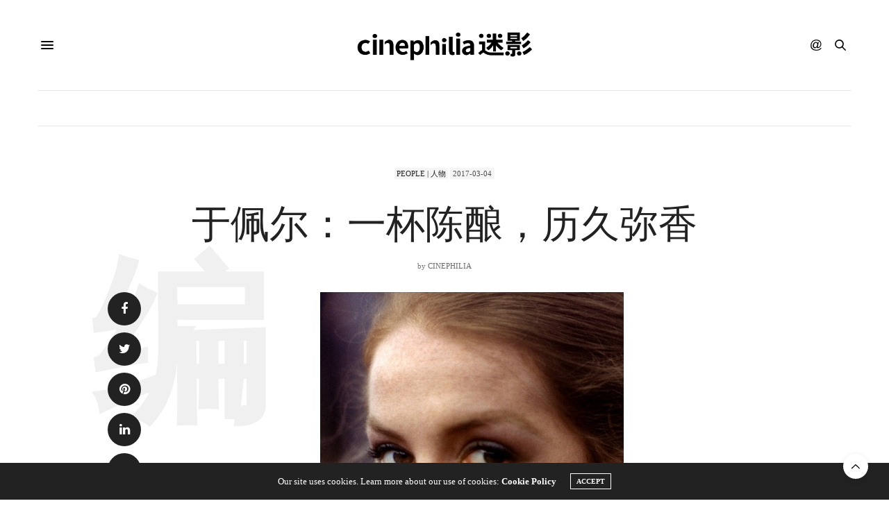

--- FILE ---
content_type: text/html; charset=UTF-8
request_url: https://cinephilia.net/51473/
body_size: 32056
content:
<!doctype html>
<html lang="zh-Hans">
<head>
	<meta charset="UTF-8">
	<meta name="viewport" content="width=device-width, initial-scale=1, maximum-scale=1, viewport-fit=cover">
	<link rel="profile" href="http://gmpg.org/xfn/11">
	<meta http-equiv="x-dns-prefetch-control" content="on">
	<link rel="dns-prefetch" href="//fonts.googleapis.com" />
	<link rel="dns-prefetch" href="//fonts.gstatic.com" />
	<link rel="dns-prefetch" href="//0.gravatar.com/" />
	<link rel="dns-prefetch" href="//2.gravatar.com/" />
	<link rel="dns-prefetch" href="//1.gravatar.com/" /><meta name='robots' content='max-image-preview:large, index, follow' />
<link rel="amphtml" href="https://cinephilia.net/51473/amp/" /><meta name="generator" content="AMP for WP 1.1.10"/><title>于佩尔：一杯陈酿，历久弥香 - Cinephilia</title>
<meta name="keywords" content="@Piggy,@小艺,@迷影翻译,Isabelle Huppert" />
<meta name="description" content="个人而言，我很想基于一句话或一个对话拍摄出一部电影。" />
<link rel='dns-prefetch' href='//js.stripe.com' />
<link rel='dns-prefetch' href='//cdn.plyr.io' />
<link rel='dns-prefetch' href='//use.typekit.net' />
<link rel='dns-prefetch' href='//www.googletagmanager.com' />
<link rel='dns-prefetch' href='//stats.wp.com' />
<link rel='dns-prefetch' href='//pagead2.googlesyndication.com' />
<link rel="alternate" type="application/rss+xml" title="Cinephilia &raquo; Feed" href="https://cinephilia.net/feed/" />
<link rel="alternate" type="application/rss+xml" title="Cinephilia &raquo; 评论 Feed" href="https://cinephilia.net/comments/feed/" />
<link rel="alternate" type="application/rss+xml" title="Cinephilia &raquo; 于佩尔：一杯陈酿，历久弥香 评论 Feed" href="https://cinephilia.net/51473/feed/" />
<link rel="alternate" title="oEmbed (JSON)" type="application/json+oembed" href="https://cinephilia.net/wp-json/oembed/1.0/embed?url=https%3A%2F%2Fcinephilia.net%2F51473%2F" />
<link rel="alternate" title="oEmbed (XML)" type="text/xml+oembed" href="https://cinephilia.net/wp-json/oembed/1.0/embed?url=https%3A%2F%2Fcinephilia.net%2F51473%2F&#038;format=xml" />
<style id='wp-img-auto-sizes-contain-inline-css' type='text/css'>
img:is([sizes=auto i],[sizes^="auto," i]){contain-intrinsic-size:3000px 1500px}
/*# sourceURL=wp-img-auto-sizes-contain-inline-css */
</style>
<link rel='stylesheet' id='mci-footnotes-jquery-tooltips-pagelayout-none-css' href='https://cinephilia.net/wp-content/plugins/footnotes/css/footnotes-jqttbrpl0.min.css?ver=2.7.3' media='all' />
<link rel='stylesheet' id='wpra-lightbox-css' href='https://cinephilia.net/wp-content/plugins/wp-rss-aggregator/core/css/jquery-colorbox.css?ver=1.4.33' media='all' />
<style id='wp-emoji-styles-inline-css' type='text/css'>

	img.wp-smiley, img.emoji {
		display: inline !important;
		border: none !important;
		box-shadow: none !important;
		height: 1em !important;
		width: 1em !important;
		margin: 0 0.07em !important;
		vertical-align: -0.1em !important;
		background: none !important;
		padding: 0 !important;
	}
/*# sourceURL=wp-emoji-styles-inline-css */
</style>
<style id='wp-block-library-inline-css' type='text/css'>
:root{--wp-block-synced-color:#7a00df;--wp-block-synced-color--rgb:122,0,223;--wp-bound-block-color:var(--wp-block-synced-color);--wp-editor-canvas-background:#ddd;--wp-admin-theme-color:#007cba;--wp-admin-theme-color--rgb:0,124,186;--wp-admin-theme-color-darker-10:#006ba1;--wp-admin-theme-color-darker-10--rgb:0,107,160.5;--wp-admin-theme-color-darker-20:#005a87;--wp-admin-theme-color-darker-20--rgb:0,90,135;--wp-admin-border-width-focus:2px}@media (min-resolution:192dpi){:root{--wp-admin-border-width-focus:1.5px}}.wp-element-button{cursor:pointer}:root .has-very-light-gray-background-color{background-color:#eee}:root .has-very-dark-gray-background-color{background-color:#313131}:root .has-very-light-gray-color{color:#eee}:root .has-very-dark-gray-color{color:#313131}:root .has-vivid-green-cyan-to-vivid-cyan-blue-gradient-background{background:linear-gradient(135deg,#00d084,#0693e3)}:root .has-purple-crush-gradient-background{background:linear-gradient(135deg,#34e2e4,#4721fb 50%,#ab1dfe)}:root .has-hazy-dawn-gradient-background{background:linear-gradient(135deg,#faaca8,#dad0ec)}:root .has-subdued-olive-gradient-background{background:linear-gradient(135deg,#fafae1,#67a671)}:root .has-atomic-cream-gradient-background{background:linear-gradient(135deg,#fdd79a,#004a59)}:root .has-nightshade-gradient-background{background:linear-gradient(135deg,#330968,#31cdcf)}:root .has-midnight-gradient-background{background:linear-gradient(135deg,#020381,#2874fc)}:root{--wp--preset--font-size--normal:16px;--wp--preset--font-size--huge:42px}.has-regular-font-size{font-size:1em}.has-larger-font-size{font-size:2.625em}.has-normal-font-size{font-size:var(--wp--preset--font-size--normal)}.has-huge-font-size{font-size:var(--wp--preset--font-size--huge)}.has-text-align-center{text-align:center}.has-text-align-left{text-align:left}.has-text-align-right{text-align:right}.has-fit-text{white-space:nowrap!important}#end-resizable-editor-section{display:none}.aligncenter{clear:both}.items-justified-left{justify-content:flex-start}.items-justified-center{justify-content:center}.items-justified-right{justify-content:flex-end}.items-justified-space-between{justify-content:space-between}.screen-reader-text{border:0;clip-path:inset(50%);height:1px;margin:-1px;overflow:hidden;padding:0;position:absolute;width:1px;word-wrap:normal!important}.screen-reader-text:focus{background-color:#ddd;clip-path:none;color:#444;display:block;font-size:1em;height:auto;left:5px;line-height:normal;padding:15px 23px 14px;text-decoration:none;top:5px;width:auto;z-index:100000}html :where(.has-border-color){border-style:solid}html :where([style*=border-top-color]){border-top-style:solid}html :where([style*=border-right-color]){border-right-style:solid}html :where([style*=border-bottom-color]){border-bottom-style:solid}html :where([style*=border-left-color]){border-left-style:solid}html :where([style*=border-width]){border-style:solid}html :where([style*=border-top-width]){border-top-style:solid}html :where([style*=border-right-width]){border-right-style:solid}html :where([style*=border-bottom-width]){border-bottom-style:solid}html :where([style*=border-left-width]){border-left-style:solid}html :where(img[class*=wp-image-]){height:auto;max-width:100%}:where(figure){margin:0 0 1em}html :where(.is-position-sticky){--wp-admin--admin-bar--position-offset:var(--wp-admin--admin-bar--height,0px)}@media screen and (max-width:600px){html :where(.is-position-sticky){--wp-admin--admin-bar--position-offset:0px}}

/*# sourceURL=wp-block-library-inline-css */
</style><style id='global-styles-inline-css' type='text/css'>
:root{--wp--preset--aspect-ratio--square: 1;--wp--preset--aspect-ratio--4-3: 4/3;--wp--preset--aspect-ratio--3-4: 3/4;--wp--preset--aspect-ratio--3-2: 3/2;--wp--preset--aspect-ratio--2-3: 2/3;--wp--preset--aspect-ratio--16-9: 16/9;--wp--preset--aspect-ratio--9-16: 9/16;--wp--preset--color--black: #000000;--wp--preset--color--cyan-bluish-gray: #abb8c3;--wp--preset--color--white: #ffffff;--wp--preset--color--pale-pink: #f78da7;--wp--preset--color--vivid-red: #cf2e2e;--wp--preset--color--luminous-vivid-orange: #ff6900;--wp--preset--color--luminous-vivid-amber: #fcb900;--wp--preset--color--light-green-cyan: #7bdcb5;--wp--preset--color--vivid-green-cyan: #00d084;--wp--preset--color--pale-cyan-blue: #8ed1fc;--wp--preset--color--vivid-cyan-blue: #0693e3;--wp--preset--color--vivid-purple: #9b51e0;--wp--preset--color--thb-accent: #686868;--wp--preset--gradient--vivid-cyan-blue-to-vivid-purple: linear-gradient(135deg,rgb(6,147,227) 0%,rgb(155,81,224) 100%);--wp--preset--gradient--light-green-cyan-to-vivid-green-cyan: linear-gradient(135deg,rgb(122,220,180) 0%,rgb(0,208,130) 100%);--wp--preset--gradient--luminous-vivid-amber-to-luminous-vivid-orange: linear-gradient(135deg,rgb(252,185,0) 0%,rgb(255,105,0) 100%);--wp--preset--gradient--luminous-vivid-orange-to-vivid-red: linear-gradient(135deg,rgb(255,105,0) 0%,rgb(207,46,46) 100%);--wp--preset--gradient--very-light-gray-to-cyan-bluish-gray: linear-gradient(135deg,rgb(238,238,238) 0%,rgb(169,184,195) 100%);--wp--preset--gradient--cool-to-warm-spectrum: linear-gradient(135deg,rgb(74,234,220) 0%,rgb(151,120,209) 20%,rgb(207,42,186) 40%,rgb(238,44,130) 60%,rgb(251,105,98) 80%,rgb(254,248,76) 100%);--wp--preset--gradient--blush-light-purple: linear-gradient(135deg,rgb(255,206,236) 0%,rgb(152,150,240) 100%);--wp--preset--gradient--blush-bordeaux: linear-gradient(135deg,rgb(254,205,165) 0%,rgb(254,45,45) 50%,rgb(107,0,62) 100%);--wp--preset--gradient--luminous-dusk: linear-gradient(135deg,rgb(255,203,112) 0%,rgb(199,81,192) 50%,rgb(65,88,208) 100%);--wp--preset--gradient--pale-ocean: linear-gradient(135deg,rgb(255,245,203) 0%,rgb(182,227,212) 50%,rgb(51,167,181) 100%);--wp--preset--gradient--electric-grass: linear-gradient(135deg,rgb(202,248,128) 0%,rgb(113,206,126) 100%);--wp--preset--gradient--midnight: linear-gradient(135deg,rgb(2,3,129) 0%,rgb(40,116,252) 100%);--wp--preset--font-size--small: 13px;--wp--preset--font-size--medium: 20px;--wp--preset--font-size--large: 36px;--wp--preset--font-size--x-large: 42px;--wp--preset--spacing--20: 0.44rem;--wp--preset--spacing--30: 0.67rem;--wp--preset--spacing--40: 1rem;--wp--preset--spacing--50: 1.5rem;--wp--preset--spacing--60: 2.25rem;--wp--preset--spacing--70: 3.38rem;--wp--preset--spacing--80: 5.06rem;--wp--preset--shadow--natural: 6px 6px 9px rgba(0, 0, 0, 0.2);--wp--preset--shadow--deep: 12px 12px 50px rgba(0, 0, 0, 0.4);--wp--preset--shadow--sharp: 6px 6px 0px rgba(0, 0, 0, 0.2);--wp--preset--shadow--outlined: 6px 6px 0px -3px rgb(255, 255, 255), 6px 6px rgb(0, 0, 0);--wp--preset--shadow--crisp: 6px 6px 0px rgb(0, 0, 0);}:where(.is-layout-flex){gap: 0.5em;}:where(.is-layout-grid){gap: 0.5em;}body .is-layout-flex{display: flex;}.is-layout-flex{flex-wrap: wrap;align-items: center;}.is-layout-flex > :is(*, div){margin: 0;}body .is-layout-grid{display: grid;}.is-layout-grid > :is(*, div){margin: 0;}:where(.wp-block-columns.is-layout-flex){gap: 2em;}:where(.wp-block-columns.is-layout-grid){gap: 2em;}:where(.wp-block-post-template.is-layout-flex){gap: 1.25em;}:where(.wp-block-post-template.is-layout-grid){gap: 1.25em;}.has-black-color{color: var(--wp--preset--color--black) !important;}.has-cyan-bluish-gray-color{color: var(--wp--preset--color--cyan-bluish-gray) !important;}.has-white-color{color: var(--wp--preset--color--white) !important;}.has-pale-pink-color{color: var(--wp--preset--color--pale-pink) !important;}.has-vivid-red-color{color: var(--wp--preset--color--vivid-red) !important;}.has-luminous-vivid-orange-color{color: var(--wp--preset--color--luminous-vivid-orange) !important;}.has-luminous-vivid-amber-color{color: var(--wp--preset--color--luminous-vivid-amber) !important;}.has-light-green-cyan-color{color: var(--wp--preset--color--light-green-cyan) !important;}.has-vivid-green-cyan-color{color: var(--wp--preset--color--vivid-green-cyan) !important;}.has-pale-cyan-blue-color{color: var(--wp--preset--color--pale-cyan-blue) !important;}.has-vivid-cyan-blue-color{color: var(--wp--preset--color--vivid-cyan-blue) !important;}.has-vivid-purple-color{color: var(--wp--preset--color--vivid-purple) !important;}.has-black-background-color{background-color: var(--wp--preset--color--black) !important;}.has-cyan-bluish-gray-background-color{background-color: var(--wp--preset--color--cyan-bluish-gray) !important;}.has-white-background-color{background-color: var(--wp--preset--color--white) !important;}.has-pale-pink-background-color{background-color: var(--wp--preset--color--pale-pink) !important;}.has-vivid-red-background-color{background-color: var(--wp--preset--color--vivid-red) !important;}.has-luminous-vivid-orange-background-color{background-color: var(--wp--preset--color--luminous-vivid-orange) !important;}.has-luminous-vivid-amber-background-color{background-color: var(--wp--preset--color--luminous-vivid-amber) !important;}.has-light-green-cyan-background-color{background-color: var(--wp--preset--color--light-green-cyan) !important;}.has-vivid-green-cyan-background-color{background-color: var(--wp--preset--color--vivid-green-cyan) !important;}.has-pale-cyan-blue-background-color{background-color: var(--wp--preset--color--pale-cyan-blue) !important;}.has-vivid-cyan-blue-background-color{background-color: var(--wp--preset--color--vivid-cyan-blue) !important;}.has-vivid-purple-background-color{background-color: var(--wp--preset--color--vivid-purple) !important;}.has-black-border-color{border-color: var(--wp--preset--color--black) !important;}.has-cyan-bluish-gray-border-color{border-color: var(--wp--preset--color--cyan-bluish-gray) !important;}.has-white-border-color{border-color: var(--wp--preset--color--white) !important;}.has-pale-pink-border-color{border-color: var(--wp--preset--color--pale-pink) !important;}.has-vivid-red-border-color{border-color: var(--wp--preset--color--vivid-red) !important;}.has-luminous-vivid-orange-border-color{border-color: var(--wp--preset--color--luminous-vivid-orange) !important;}.has-luminous-vivid-amber-border-color{border-color: var(--wp--preset--color--luminous-vivid-amber) !important;}.has-light-green-cyan-border-color{border-color: var(--wp--preset--color--light-green-cyan) !important;}.has-vivid-green-cyan-border-color{border-color: var(--wp--preset--color--vivid-green-cyan) !important;}.has-pale-cyan-blue-border-color{border-color: var(--wp--preset--color--pale-cyan-blue) !important;}.has-vivid-cyan-blue-border-color{border-color: var(--wp--preset--color--vivid-cyan-blue) !important;}.has-vivid-purple-border-color{border-color: var(--wp--preset--color--vivid-purple) !important;}.has-vivid-cyan-blue-to-vivid-purple-gradient-background{background: var(--wp--preset--gradient--vivid-cyan-blue-to-vivid-purple) !important;}.has-light-green-cyan-to-vivid-green-cyan-gradient-background{background: var(--wp--preset--gradient--light-green-cyan-to-vivid-green-cyan) !important;}.has-luminous-vivid-amber-to-luminous-vivid-orange-gradient-background{background: var(--wp--preset--gradient--luminous-vivid-amber-to-luminous-vivid-orange) !important;}.has-luminous-vivid-orange-to-vivid-red-gradient-background{background: var(--wp--preset--gradient--luminous-vivid-orange-to-vivid-red) !important;}.has-very-light-gray-to-cyan-bluish-gray-gradient-background{background: var(--wp--preset--gradient--very-light-gray-to-cyan-bluish-gray) !important;}.has-cool-to-warm-spectrum-gradient-background{background: var(--wp--preset--gradient--cool-to-warm-spectrum) !important;}.has-blush-light-purple-gradient-background{background: var(--wp--preset--gradient--blush-light-purple) !important;}.has-blush-bordeaux-gradient-background{background: var(--wp--preset--gradient--blush-bordeaux) !important;}.has-luminous-dusk-gradient-background{background: var(--wp--preset--gradient--luminous-dusk) !important;}.has-pale-ocean-gradient-background{background: var(--wp--preset--gradient--pale-ocean) !important;}.has-electric-grass-gradient-background{background: var(--wp--preset--gradient--electric-grass) !important;}.has-midnight-gradient-background{background: var(--wp--preset--gradient--midnight) !important;}.has-small-font-size{font-size: var(--wp--preset--font-size--small) !important;}.has-medium-font-size{font-size: var(--wp--preset--font-size--medium) !important;}.has-large-font-size{font-size: var(--wp--preset--font-size--large) !important;}.has-x-large-font-size{font-size: var(--wp--preset--font-size--x-large) !important;}
/*# sourceURL=global-styles-inline-css */
</style>

<style id='classic-theme-styles-inline-css' type='text/css'>
/*! This file is auto-generated */
.wp-block-button__link{color:#fff;background-color:#32373c;border-radius:9999px;box-shadow:none;text-decoration:none;padding:calc(.667em + 2px) calc(1.333em + 2px);font-size:1.125em}.wp-block-file__button{background:#32373c;color:#fff;text-decoration:none}
/*# sourceURL=/wp-includes/css/classic-themes.min.css */
</style>
<link rel='stylesheet' id='mpp_gutenberg-css' href='https://cinephilia.net/wp-content/plugins/metronet-profile-picture/dist/blocks.style.build.css?ver=2.6.3' media='all' />
<link rel='stylesheet' id='wpedon-css' href='https://cinephilia.net/wp-content/plugins/easy-paypal-donation/assets/css/wpedon.css?ver=1.5.2' media='all' />
<link rel='stylesheet' id='ppress-frontend-css' href='https://cinephilia.net/wp-content/plugins/wp-user-avatar/assets/css/frontend.min.css?ver=4.16.8' media='all' />
<link rel='stylesheet' id='ppress-flatpickr-css' href='https://cinephilia.net/wp-content/plugins/wp-user-avatar/assets/flatpickr/flatpickr.min.css?ver=4.16.8' media='all' />
<link rel='stylesheet' id='ppress-select2-css' href='https://cinephilia.net/wp-content/plugins/wp-user-avatar/assets/select2/select2.min.css?ver=6.9' media='all' />
<link rel='stylesheet' id='thb-fa-css' href='https://cinephilia.net/wp-content/themes/thevoux-wp/assets/css/font-awesome.min.css?ver=4.7.0' media='all' />
<link rel='stylesheet' id='thb-app-css' href='https://cinephilia.net/wp-content/themes/thevoux-wp/assets/css/app.css?ver=6.9.1' media='all' />
<style id='thb-app-inline-css' type='text/css'>
body {font-family:Dosis, 'BlinkMacSystemFont', -apple-system, 'Roboto', 'Lucida Sans';}@media only screen and (max-width:40.063em) {.header .logo .logoimg {max-height:px;}.header .logo .logoimg[src$=".svg"] {max-height:100%;height:px;}}.header.fixed .logo .logoimg {max-height:60px;}.header.fixed .logo .logoimg[src$=".svg"] {max-height:100%;height:60px;}h1, h2, h3, h4, h5, h6, .mont, .wpcf7-response-output, label, .select-wrapper select, .wp-caption .wp-caption-text, .smalltitle, .toggle .title, q, blockquote p, cite, table tr th, table tr td, #footer.style3 .menu, #footer.style2 .menu, #footer.style4 .menu, .product-title, .social_bar, .widget.widget_socialcounter ul.style2 li {font-family:rift-soft, 'BlinkMacSystemFont', -apple-system, 'Roboto', 'Lucida Sans';}input[type="submit"],.button,.btn,.thb-text-button {}em {}h1,.h1 {}h2 {}h3 {}h4 {}h5 {}h6 {}a,.header .nav_holder.dark .full-menu-container .full-menu > li > a:hover,.full-menu-container.light-menu-color .full-menu > li > a:hover,.full-menu-container .full-menu > li.active > a, .full-menu-container .full-menu > li.sfHover > a,.full-menu-container .full-menu > li > a:hover,.full-menu-container .full-menu > li.menu-item-has-children.menu-item-mega-parent .thb_mega_menu_holder .thb_mega_menu li.active a,.full-menu-container .full-menu > li.menu-item-has-children.menu-item-mega-parent .thb_mega_menu_holder .thb_mega_menu li.active a .fa,.post.featured-style4 .featured-title,.post-detail .article-tags a,.post .post-content .post-review .average,.post .post-content .post-review .thb-counter,#archive-title h1 span,.widget > strong.style1,.widget.widget_recent_entries ul li .url, .widget.widget_recent_comments ul li .url,.thb-mobile-menu li a.active,.thb-mobile-menu-secondary li a:hover,q, blockquote p,cite,.notification-box a:not(.button),.video_playlist .video_play.vertical.video-active,.video_playlist .video_play.vertical.video-active h6,.not-found p,.thb_tabs .tabs h6 a:hover,.thb_tabs .tabs dd.active h6 a,.cart_totals table tr.order-total td,.shop_table tbody tr td.order-status.approved,.shop_table tbody tr td.product-quantity .wishlist-in-stock,.shop_table tbody tr td.product-stock-status .wishlist-in-stock ,.payment_methods li .about_paypal,.place-order .terms label a,.woocommerce-MyAccount-navigation ul li:hover a, .woocommerce-MyAccount-navigation ul li.is-active a,.product .product-information .price > .amount,.product .product-information .price ins .amount,.product .product-information .wc-forward:hover,.product .product-information .product_meta > span a,.product .product-information .product_meta > span .sku,.woocommerce-tabs .wc-tabs li a:hover,.woocommerce-tabs .wc-tabs li.active a,.thb-selectionSharer a.email:hover,.widget ul.menu .current-menu-item>a,.btn.transparent-accent, .btn:focus.transparent-accent, .button.transparent-accent, input[type=submit].transparent-accent,.has-thb-accent-color,.wp-block-button .wp-block-button__link.has-thb-accent-color {color:#686868;}.plyr__control--overlaid,.plyr--video .plyr__control.plyr__tab-focus, .plyr--video .plyr__control:hover, .plyr--video .plyr__control[aria-expanded=true] {background:#686868;}.plyr--full-ui input[type=range] {color:#686868;}.header-submenu-style2 .full-menu-container .full-menu > li.menu-item-has-children.menu-item-mega-parent .thb_mega_menu_holder,.custom_check + .custom_label:hover:before,.thb-pricing-table .thb-pricing-column.highlight-true .pricing-container,.woocommerce-MyAccount-navigation ul li:hover a, .woocommerce-MyAccount-navigation ul li.is-active a,.thb_3dimg:hover .image_link,.btn.transparent-accent, .btn:focus.transparent-accent, .button.transparent-accent, input[type=submit].transparent-accent,.posts.style13-posts .pagination ul .page-numbers:not(.dots):hover, .posts.style13-posts .pagination ul .page-numbers.current, .posts.style13-posts .pagination .nav-links .page-numbers:not(.dots):hover, .posts.style13-posts .pagination .nav-links .page-numbers.current {border-color:#686868;}.header .social-holder .social_header:hover .social_icon,.thb_3dimg .title svg,.thb_3dimg .arrow svg {fill:#686868;}.header .social-holder .quick_cart .float_count,.header.fixed .progress,.post .post-gallery.has-gallery:after,.post.featured-style4:hover .featured-title,.post-detail .post-detail-gallery .gallery-link:hover,.thb-progress span,#archive-title,.widget .count-image .count,.slick-nav:hover,.btn:not(.white):hover,.btn:not(.white):focus:hover,.button:not(.white):hover,input[type=submit]:not(.white):hover,.btn.accent,.btn:focus.accent,.button.accent,input[type=submit].accent,.custom_check + .custom_label:after,[class^="tag-link"]:hover, .tag-cloud-link:hover.category_container.style3:before,.highlight.accent,.video_playlist .video_play.video-active,.thb_tabs .tabs h6 a:after,.btn.transparent-accent:hover, .btn:focus.transparent-accent:hover, .button.transparent-accent:hover, input[type=submit].transparent-accent:hover,.thb-hotspot-container .thb-hotspot.pin-accent,.posts.style13-posts .pagination ul .page-numbers:not(.dots):hover, .posts.style13-posts .pagination ul .page-numbers.current, .posts.style13-posts .pagination .nav-links .page-numbers:not(.dots):hover, .posts.style13-posts .pagination .nav-links .page-numbers.current,.has-thb-accent-background-color,.wp-block-button .wp-block-button__link.has-thb-accent-background-color {background-color:#686868;}.btn.accent:hover,.btn:focus.accent:hover,.button.accent:hover,input[type=submit].accent:hover {background-color:#5e5e5e;}.header-submenu-style2 .full-menu-container .full-menu > li.menu-item-has-children .sub-menu:not(.thb_mega_menu),.woocommerce-MyAccount-navigation ul li:hover + li a, .woocommerce-MyAccount-navigation ul li.is-active + li a {border-top-color:#686868;}.woocommerce-tabs .wc-tabs li a:after {border-bottom-color:#686868;}.header-submenu-style2 .full-menu-container .full-menu>li.menu-item-has-children .sub-menu:not(.thb_mega_menu),.header-submenu-style2 .full-menu-container .full-menu>li.menu-item-has-children.menu-item-mega-parent .thb_mega_menu_holder {border-top-color:#686868;}.header-submenu-style3 .full-menu-container .full-menu>li.menu-item-has-children.menu-item-mega-parent .thb_mega_menu_holder .thb_mega_menu li.active a,.header-submenu-style3 .full-menu-container .full-menu > li.menu-item-has-children .sub-menu:not(.thb_mega_menu) li a:hover {background:rgba(104,104,104, 0.2);}.post.carousel-style12:hover {background:rgba(104,104,104, 0.1);}blockquote:before,blockquote:after {background:rgba(104,104,104, 0.2);}@media only screen and (max-width:40.063em) {.post.featured-style4 .featured-title,.post.category-widget-slider .featured-title {background:#686868;}}.mobile-toggle span,.light-title .mobile-toggle span {background:#000000;}.full-menu-container .full-menu > li > a,#footer.style2 .menu,#footer.style3 .menu,#footer.style4 .menu,#footer.style5 .menu {}.subheader-menu>li>a {}.full-menu-container .full-menu > li > a,#footer.style2 .menu,#footer.style3 .menu,#footer.style4 .menu,#footer.style5 .menu {}.thb-mobile-menu>li>a,.thb-mobile-menu-secondary li a {}.thb-mobile-menu .sub-menu li a {}.post .post-title h1 {}.widget > strong {font-family:rift-soft, 'BlinkMacSystemFont', -apple-system, 'Roboto', 'Lucida Sans';}.post-links,.thb-post-top,.post-meta,.post-author,.post-title-bullets li button span {}.post-detail .post-content:before {}.social_bar ul li a {}#footer.style2 .menu,#footer.style3 .menu,#footer.style4 .menu,#footer.style5 .menu {}.post .thb-post-top .post-meta.style1 a.cat-directors-statement { color:#dd9933; }.post .thb-post-top .post-meta.style2 a.cat-directors-statement { background-color:#dd9933; }.post.post-carousel-style11 .post-meta.style2 a.cat-directors-statement { background-color:#dd9933; }.post .post-content .category_title.catstyle-style78 h2 a:hover { color:#dd9933; }.post .thb-post-top .post-meta.style1 a.cat-essays%ef%bd%9c%e6%95%a3%e6%96%87 { color:#8224e3; }.post .thb-post-top .post-meta.style2 a.cat-essays%ef%bd%9c%e6%95%a3%e6%96%87 { background-color:#8224e3; }.post.post-carousel-style11 .post-meta.style2 a.cat-essays%ef%bd%9c%e6%95%a3%e6%96%87 { background-color:#8224e3; }.post .post-content .category_title.catstyle-style11220 h2 a:hover { color:#8224e3; }.post .thb-post-top .post-meta.style1 a.cat-film { color:#fff000; }.post .thb-post-top .post-meta.style2 a.cat-film { background-color:#fff000; }.post.post-carousel-style11 .post-meta.style2 a.cat-film { background-color:#fff000; }.post .post-content .category_title.catstyle-style72 h2 a:hover { color:#fff000; }.post .thb-post-top .post-meta.style1 a.cat-industry { color:#fff000; }.post .thb-post-top .post-meta.style2 a.cat-industry { background-color:#fff000; }.post.post-carousel-style11 .post-meta.style2 a.cat-industry { background-color:#fff000; }.post .post-content .category_title.catstyle-style73 h2 a:hover { color:#fff000; }.post .thb-post-top .post-meta.style1 a.cat-interviews { color:#81d742; }.post .thb-post-top .post-meta.style2 a.cat-interviews { background-color:#81d742; }.post.post-carousel-style11 .post-meta.style2 a.cat-interviews { background-color:#81d742; }.post .post-content .category_title.catstyle-style79 h2 a:hover { color:#81d742; }.post .thb-post-top .post-meta.style1 a.cat-reviews { color:#007575; }.post .thb-post-top .post-meta.style2 a.cat-reviews { background-color:#007575; }.post.post-carousel-style11 .post-meta.style2 a.cat-reviews { background-color:#007575; }.post .post-content .category_title.catstyle-style75 h2 a:hover { color:#007575; }.post .thb-post-top .post-meta.style1 a.cat-uncategorized { color:#fff000; }.post .thb-post-top .post-meta.style2 a.cat-uncategorized { background-color:#fff000; }.post.post-carousel-style11 .post-meta.style2 a.cat-uncategorized { background-color:#fff000; }.post .post-content .category_title.catstyle-style1 h2 a:hover { color:#fff000; }#footer.style1,#footer.style2,#footer.style3,#footer.style4 {padding-top:60px;padding-bottom:60px;;}#footer .widget {padding-top:0px;padding-right:20px;padding-bottom:0px;padding-left:20px;;}.post-detail-style2-row .post-detail .post-title-container,.sidebar .sidebar_inner {background-color:#ffffff}.post.listing.listing-style2 .listing_content .post-title h6 {font-size:15px;font-weight:500;}.post.featured-style11 .featured-title {margin-top:5%; }
/*# sourceURL=thb-app-inline-css */
</style>
<link rel='stylesheet' id='thb-style-css' href='https://cinephilia.net/wp-content/themes/thevoux-wp-child/style.css?ver=6.9.1' media='all' />
<link rel='stylesheet' id='thevoux-parent-css' href='https://cinephilia.net/wp-content/themes/thevoux-wp/style.css' media='all' />
<script type="text/javascript" src="https://cinephilia.net/wp-includes/js/jquery/jquery.min.js?ver=3.7.1" id="jquery-core-js"></script>
<script type="text/javascript" src="https://cinephilia.net/wp-includes/js/jquery/jquery-migrate.min.js?ver=3.4.1" id="jquery-migrate-js"></script>
<script type="text/javascript" src="https://cinephilia.net/wp-content/plugins/footnotes/js/jquery.tools.min.js?ver=1.2.7.redacted.2" id="mci-footnotes-jquery-tools-js"></script>
<script type="text/javascript" src="https://cinephilia.net/wp-content/plugins/wp-user-avatar/assets/flatpickr/flatpickr.min.js?ver=4.16.8" id="ppress-flatpickr-js"></script>
<script type="text/javascript" src="https://cinephilia.net/wp-content/plugins/wp-user-avatar/assets/select2/select2.min.js?ver=4.16.8" id="ppress-select2-js"></script>
<script type="text/javascript" src="https://use.typekit.net/yqg0koz.js?ver=6.9.1" id="thb-typekit-js"></script>
<script type="text/javascript" id="thb-typekit-js-after">
/* <![CDATA[ */
try{Typekit.load({ async: true });}catch(e){}
//# sourceURL=thb-typekit-js-after
/* ]]> */
</script>

<!-- Google tag (gtag.js) snippet added by Site Kit -->
<!-- Site Kit 添加的 Google Analytics 代码段 -->
<script type="text/javascript" src="https://www.googletagmanager.com/gtag/js?id=G-1RMJCB3M4T" id="google_gtagjs-js" async></script>
<script type="text/javascript" id="google_gtagjs-js-after">
/* <![CDATA[ */
window.dataLayer = window.dataLayer || [];function gtag(){dataLayer.push(arguments);}
gtag("set","linker",{"domains":["cinephilia.net"]});
gtag("js", new Date());
gtag("set", "developer_id.dZTNiMT", true);
gtag("config", "G-1RMJCB3M4T", {"googlesitekit_post_type":"post","googlesitekit_post_categories":"People | \u4eba\u7269","googlesitekit_post_date":"20170304"});
//# sourceURL=google_gtagjs-js-after
/* ]]> */
</script>
<script></script><link rel="https://api.w.org/" href="https://cinephilia.net/wp-json/" /><link rel="alternate" title="JSON" type="application/json" href="https://cinephilia.net/wp-json/wp/v2/posts/51473" /><link rel="EditURI" type="application/rsd+xml" title="RSD" href="https://cinephilia.net/xmlrpc.php?rsd" />
<meta name="generator" content="WordPress 6.9" />
<link rel="canonical" href="https://cinephilia.net/51473/" />
<link rel='shortlink' href='https://cinephilia.net/?p=51473' />
<meta name="generator" content="Site Kit by Google 1.170.0" />	<style>img#wpstats{display:none}</style>
		<link rel="pingback" href="https://cinephilia.net/xmlrpc.php">
<!-- Google AdSense meta tags added by Site Kit -->
<meta name="google-adsense-platform-account" content="ca-host-pub-2644536267352236">
<meta name="google-adsense-platform-domain" content="sitekit.withgoogle.com">
<!-- End Google AdSense meta tags added by Site Kit -->
<style type="text/css">.recentcomments a{display:inline !important;padding:0 !important;margin:0 !important;}</style>      <meta name="onesignal" content="wordpress-plugin"/>
            <script>

      window.OneSignalDeferred = window.OneSignalDeferred || [];

      OneSignalDeferred.push(function(OneSignal) {
        var oneSignal_options = {};
        window._oneSignalInitOptions = oneSignal_options;

        oneSignal_options['serviceWorkerParam'] = { scope: '/wp-content/plugins/onesignal-free-web-push-notifications/sdk_files/push/onesignal/' };
oneSignal_options['serviceWorkerPath'] = 'OneSignalSDKWorker.js';

        OneSignal.Notifications.setDefaultUrl("https://cinephilia.net");

        oneSignal_options['wordpress'] = true;
oneSignal_options['appId'] = 'beea4ed3-c2da-4963-a7d8-3a86b914af02';
oneSignal_options['allowLocalhostAsSecureOrigin'] = true;
oneSignal_options['welcomeNotification'] = { };
oneSignal_options['welcomeNotification']['title'] = "";
oneSignal_options['welcomeNotification']['message'] = "";
oneSignal_options['path'] = "https://cinephilia.net/wp-content/plugins/onesignal-free-web-push-notifications/sdk_files/";
oneSignal_options['promptOptions'] = { };
oneSignal_options['notifyButton'] = { };
oneSignal_options['notifyButton']['enable'] = true;
oneSignal_options['notifyButton']['position'] = 'bottom-right';
oneSignal_options['notifyButton']['theme'] = 'default';
oneSignal_options['notifyButton']['size'] = 'medium';
oneSignal_options['notifyButton']['showCredit'] = true;
oneSignal_options['notifyButton']['text'] = {};
              OneSignal.init(window._oneSignalInitOptions);
                    });

      function documentInitOneSignal() {
        var oneSignal_elements = document.getElementsByClassName("OneSignal-prompt");

        var oneSignalLinkClickHandler = function(event) { OneSignal.Notifications.requestPermission(); event.preventDefault(); };        for(var i = 0; i < oneSignal_elements.length; i++)
          oneSignal_elements[i].addEventListener('click', oneSignalLinkClickHandler, false);
      }

      if (document.readyState === 'complete') {
           documentInitOneSignal();
      }
      else {
           window.addEventListener("load", function(event){
               documentInitOneSignal();
          });
      }
    </script>
<meta name="generator" content="Powered by WPBakery Page Builder - drag and drop page builder for WordPress."/>

<!-- Site Kit 添加的 Google AdSense 代码段 -->
<script type="text/javascript" async="async" src="https://pagead2.googlesyndication.com/pagead/js/adsbygoogle.js?client=ca-pub-5950845429228278&amp;host=ca-host-pub-2644536267352236" crossorigin="anonymous"></script>

<!-- 结束 Site Kit 添加的 Google AdSense 代码段 -->

<!-- Jetpack Open Graph Tags -->
<meta property="og:type" content="article" />
<meta property="og:title" content="于佩尔：一杯陈酿，历久弥香" />
<meta property="og:url" content="https://cinephilia.net/51473/" />
<meta property="og:description" content="个人而言，我很想基于一句话或一个对话拍摄出一部电影。" />
<meta property="article:published_time" content="2017-03-04T01:44:41+00:00" />
<meta property="article:modified_time" content="2018-05-10T17:31:51+00:00" />
<meta property="article:author" content="https://www.facebook.com/cinephilia2010/" />
<meta property="og:site_name" content="Cinephilia" />
<meta property="og:image" content="https://cinephilia.net/wp-content/uploads/2017/03/51473_feature.jpg" />
<meta property="og:image:width" content="1170" />
<meta property="og:image:height" content="600" />
<meta property="og:image:alt" content="" />
<meta property="og:locale" content="zh_CN" />
<meta name="twitter:text:title" content="于佩尔：一杯陈酿，历久弥香" />
<meta name="twitter:image" content="https://cinephilia.net/wp-content/uploads/2017/03/51473_feature.jpg?w=640" />
<meta name="twitter:card" content="summary_large_image" />

<!-- End Jetpack Open Graph Tags -->
<link rel="icon" href="https://cinephilia.net/wp-content/uploads/2025/09/cropped-c-32x32.png" sizes="32x32" />
<link rel="icon" href="https://cinephilia.net/wp-content/uploads/2025/09/cropped-c-192x192.png" sizes="192x192" />
<link rel="apple-touch-icon" href="https://cinephilia.net/wp-content/uploads/2025/09/cropped-c-180x180.png" />
<meta name="msapplication-TileImage" content="https://cinephilia.net/wp-content/uploads/2025/09/cropped-c-270x270.png" />
<noscript><style> .wpb_animate_when_almost_visible { opacity: 1; }</style></noscript>
<style type="text/css" media="all">
.footnotes_reference_container {margin-top: 24px !important; margin-bottom: 0px !important;}
.footnote_container_prepare > p {border-bottom: 1px solid #aaaaaa !important;}
.footnote_tooltip { font-size: 13px !important; color: #000000 !important; background-color: #ffffff !important; border-width: 1px !important; border-style: solid !important; border-color: #cccc99 !important; -webkit-box-shadow: 2px 2px 11px #666666; -moz-box-shadow: 2px 2px 11px #666666; box-shadow: 2px 2px 11px #666666; max-width: 450px !important;}


</style>
</head>
<body class="wp-singular post-template-default single single-post postid-51473 single-format-standard wp-theme-thevoux-wp wp-child-theme-thevoux-wp-child article-dropcap-on thb-borders-off thb-rounded-forms-off social_black-on header_submenu_color-light mobile_menu_animation- header-submenu-style1 thb-pinit-on thb-single-product-ajax-on wpb-js-composer js-comp-ver-8.0 vc_responsive">
			<div id="wrapper" class="thb-page-transition-on">
		<!-- Start Content Container -->
		<div id="content-container">
			<!-- Start Content Click Capture -->
			<div class="click-capture"></div>
			<!-- End Content Click Capture -->
									
<!-- Start Header -->
<header class="header fixed ">
	<div class="header_top cf">
		<div class="row full-width-row align-middle">
			<div class="small-3 medium-2 columns toggle-holder">
					<a href="#" class="mobile-toggle  small"><div><span></span><span></span><span></span></div></a>
				</div>
			<div class="small-6 medium-8 columns logo text-center active">
									<h6 id="page-title">于佩尔：一杯陈酿，历久弥香</h6>			</div>
			<div class="small-3 medium-2 columns text-right">
				<div class="social-holder style1">
					
	<aside class="social_header">
			<div>
					<a href="https://www.facebook.com/cinephilia2010/" class="facebook icon-1x" target="_blank"><i class="fa fa-facebook-official"></i></a>
						<a href="https://www.pinterest.dk/xubin_dk/" class="pinterest icon-1x" target="_blank"><i class="fa fa-pinterest"></i></a>
						<a href="https://twitter.com/cinephilia_net" class="twitter icon-1x" target="_blank"><i class="fa fa-twitter"></i></a>
								<a href="https://www.instagram.com/cinephilia_net/" class="instagram icon-1x" target="_blank"><i class="fa fa-instagram"></i></a>
																			</div>
		<i class="social_toggle"><svg xmlns="http://www.w3.org/2000/svg" width="16.2" height="16.2" viewBox="0 0 16.2 16.2"><path d="M9 11.2c-.4.4-.8.8-1.2 1-.4.3-.9.4-1.4.4-.5 0-1-.1-1.5-.4-.5-.3-.8-.7-1.2-1.3-.2-.7-.4-1.4-.4-2.1 0-.9.2-1.8.7-2.6.5-.9 1-1.5 1.7-2s1.3-.7 2-.7c.5 0 1 .1 1.4.4.5.2.8.6 1.2 1.1l.3-1.3h1.5l-1.2 5.6c-.2.8-.3 1.2-.3 1.3 0 .2.1.3.2.4.1.1.3.2.4.2.3 0 .7-.2 1.2-.5.6-.5 1.2-1 1.5-1.8.4-.7.6-1.5.6-2.3 0-.9-.3-1.8-.7-2.6-.5-.8-1.2-1.5-2.2-1.9-1-.5-2-.8-3.2-.8-1.3 0-2.5.3-3.6.9-1.1.6-1.9 1.5-2.5 2.6-.6 1.1-.9 2.4-.9 3.7 0 1.4.3 2.5.9 3.5.6 1 1.5 1.7 2.6 2.2 1.1.5 2.4.7 3.8.7 1.5 0 2.7-.2 3.7-.7 1-.5 1.7-1.1 2.2-1.8h1.5c-.3.6-.8 1.2-1.5 1.8-.7.6-1.5 1.1-2.5 1.4-1 .4-2.1.5-3.5.5-1.3 0-2.4-.2-3.5-.5s-2-.8-2.7-1.4c-.7-.6-1.3-1.4-1.7-2.2-.4-1-.6-2.2-.6-3.4C.1 7.2.4 6 1 4.7c.7-1.5 1.7-2.6 2.9-3.4C5.2.5 6.7.1 8.5.1c1.4 0 2.7.3 3.8.8 1.1.6 2 1.4 2.6 2.5.5 1 .8 2 .8 3.1 0 1.6-.6 3-1.7 4.3-1 1.1-2.1 1.7-3.4 1.7-.4 0-.7-.1-.9-.2-.2-.1-.4-.3-.5-.5-.1-.1-.2-.3-.2-.6zM4.9 8.9c0 .8.2 1.3.5 1.8.4.4.8.6 1.3.6.3 0 .6-.1 1-.3.3-.2.7-.5 1-.8.3-.4.6-.8.8-1.4.2-.6.3-1.1.3-1.7 0-.8-.2-1.3-.6-1.8-.4-.4-.8-.6-1.4-.6-.4 0-.7.1-1 .3-.3.2-.6.5-.9.9-.3.4-.5.9-.7 1.5-.2.5-.3 1-.3 1.5z"/></svg></i>
		</aside>
							<aside class="quick_search">
		<svg xmlns="http://www.w3.org/2000/svg" version="1.1" class="search_icon" x="0" y="0" width="16.2" height="16.2" viewBox="0 0 16.2 16.2" enable-background="new 0 0 16.209 16.204" xml:space="preserve"><path d="M15.9 14.7l-4.3-4.3c0.9-1.1 1.4-2.5 1.4-4 0-3.5-2.9-6.4-6.4-6.4S0.1 3 0.1 6.5c0 3.5 2.9 6.4 6.4 6.4 1.4 0 2.8-0.5 3.9-1.3l4.4 4.3c0.2 0.2 0.4 0.2 0.6 0.2 0.2 0 0.4-0.1 0.6-0.2C16.2 15.6 16.2 15.1 15.9 14.7zM1.7 6.5c0-2.6 2.2-4.8 4.8-4.8s4.8 2.1 4.8 4.8c0 2.6-2.2 4.8-4.8 4.8S1.7 9.1 1.7 6.5z"/></svg>		<form role="search" method="get" class="searchform" action="https://cinephilia.net/">
	<label for="search-form-1" class="screen-reader-text">Search for:</label>
	<input type="text" id="search-form-1" class="search-field" value="" name="s" />
</form>
	</aside>
										</div>
			</div>
		</div>
				<span class="progress"></span>
			</div>
			<div class="nav_holder show-for-large">
			<nav class="full-menu-container text-center">
									<ul id="menu-navigation" class="full-menu nav submenu-style-style1"><li id="menu-item-87605" class="menu-item menu-item-type-post_type menu-item-object-page menu-item-87605"><a href="https://cinephilia.net/about-us/">About us</a></li>
<li id="menu-item-234" class="menu-item menu-item-type-taxonomy menu-item-object-category menu-item-has-children menu-item-234"><a href="https://cinephilia.net/category/film/">Film | 电影</a>


<ul class="sub-menu ">
	<li id="menu-item-241" class="menu-item menu-item-type-taxonomy menu-item-object-category menu-item-241"><a href="https://cinephilia.net/category/film/reviews/">Reviews | 评论</a></li>
	<li id="menu-item-239" class="menu-item menu-item-type-taxonomy menu-item-object-category menu-item-239"><a href="https://cinephilia.net/category/film/industry/">Industry | 行业</a></li>
</ul>
</li>
<li id="menu-item-235" class="menu-item menu-item-type-taxonomy menu-item-object-category menu-item-has-children menu-item-235"><a href="https://cinephilia.net/category/filmfestival/">Filmfestival | 电影节</a>


<ul class="sub-menu ">
	<li id="menu-item-83474" class="menu-item menu-item-type-post_type menu-item-object-page menu-item-83474"><a href="https://cinephilia.net/cannes-2021/">Cannes 2021</a></li>
	<li id="menu-item-81818" class="menu-item menu-item-type-post_type menu-item-object-page menu-item-81818"><a href="https://cinephilia.net/berlinale-2021/">Berlinale 2021</a></li>
	<li id="menu-item-73992" class="menu-item menu-item-type-post_type menu-item-object-page menu-item-73992"><a href="https://cinephilia.net/berlinale-2020/">Berlinale 2020</a></li>
</ul>
</li>
<li id="menu-item-237" class="menu-item menu-item-type-taxonomy menu-item-object-category current-post-ancestor current-menu-parent current-post-parent menu-item-has-children menu-item-237"><a href="https://cinephilia.net/category/people/">People | 人物</a>


<ul class="sub-menu ">
	<li id="menu-item-243" class="menu-item menu-item-type-taxonomy menu-item-object-category menu-item-243"><a href="https://cinephilia.net/category/people/interviews/">Interviews | 访谈</a></li>
	<li id="menu-item-242" class="menu-item menu-item-type-taxonomy menu-item-object-category menu-item-242"><a href="https://cinephilia.net/category/people/directors-statement/">Director’s Statement | 导演的话</a></li>
</ul>
</li>
<li id="menu-item-233" class="menu-item menu-item-type-taxonomy menu-item-object-category menu-item-has-children menu-item-233"><a href="https://cinephilia.net/category/features/">Features | 专题</a>


<ul class="sub-menu ">
	<li id="menu-item-84679" class="menu-item menu-item-type-custom menu-item-object-custom menu-item-84679"><a href="https://cinephilia.net/tag/dreampalaces/">梦想殿堂</a></li>
	<li id="menu-item-79199" class="menu-item menu-item-type-custom menu-item-object-custom menu-item-79199"><a href="https://cinephilia.net/tag/best25actors/">《纽约时报》本世纪最优秀的25位演员</a></li>
	<li id="menu-item-78812" class="menu-item menu-item-type-custom menu-item-object-custom menu-item-78812"><a href="https://cinephilia.net/tag/womenandfilm/">女性与电影</a></li>
	<li id="menu-item-78808" class="menu-item menu-item-type-custom menu-item-object-custom menu-item-78808"><a href="https://cinephilia.net/tag/hitchcocktruffaut2016/">希区柯克与特吕弗</a></li>
	<li id="menu-item-78809" class="menu-item menu-item-type-custom menu-item-object-custom menu-item-78809"><a href="https://cinephilia.net/tag/hirokazukoreeda/">步履不停的观察家是枝裕和</a></li>
	<li id="menu-item-78810" class="menu-item menu-item-type-custom menu-item-object-custom menu-item-78810"><a href="https://cinephilia.net/tag/foodsexfilm/">食、色，性也</a></li>
	<li id="menu-item-78811" class="menu-item menu-item-type-custom menu-item-object-custom menu-item-78811"><a href="https://cinephilia.net/tag/musee-du-louvre/">卢浮宫与电影</a></li>
</ul>
</li>
<li id="menu-item-232" class="menu-item menu-item-type-taxonomy menu-item-object-category menu-item-has-children menu-item-232"><a href="https://cinephilia.net/category/column/">Column | 专栏</a>


<ul class="sub-menu ">
	<li id="menu-item-78815" class="menu-item menu-item-type-custom menu-item-object-custom menu-item-78815"><a href="https://cinephilia.net/author/janwahl/">Jan Wahl：和德莱耶一起的夏天</a></li>
	<li id="menu-item-78813" class="menu-item menu-item-type-custom menu-item-object-custom menu-item-78813"><a href="https://cinephilia.net/tag/clothermovies/">Christina Newland：服装与电影</a></li>
	<li id="menu-item-70393" class="menu-item menu-item-type-custom menu-item-object-custom menu-item-has-children menu-item-70393"><a href="https://cinephilia.net/vcd365/">卫西谛：和电影生活在一起</a>
	<ul class="sub-menu ">
		<li id="menu-item-84148" class="menu-item menu-item-type-post_type menu-item-object-page menu-item-84148"><a href="https://cinephilia.net/vcd365-w01/">第一周：电影人生</a></li>
		<li id="menu-item-84147" class="menu-item menu-item-type-post_type menu-item-object-page menu-item-84147"><a href="https://cinephilia.net/vcd365-w2/">第二周：小津的四季</a></li>
	</ul>
</li>
	<li id="menu-item-72366" class="menu-item menu-item-type-custom menu-item-object-custom menu-item-72366"><a href="https://cinephilia.net/author/kate_yijia/">严艺家：电影里的心理学</a></li>
</ul>
</li>
<li id="menu-item-236" class="menu-item menu-item-type-taxonomy menu-item-object-category menu-item-has-children menu-item-236"><a href="https://cinephilia.net/category/more/">More | 更多</a>


<ul class="sub-menu ">
	<li id="menu-item-246" class="menu-item menu-item-type-taxonomy menu-item-object-category menu-item-246"><a href="https://cinephilia.net/category/video-%e8%a7%86%e9%a2%91/trailer/">Trailer | 预告片</a></li>
	<li id="menu-item-249" class="menu-item menu-item-type-taxonomy menu-item-object-category menu-item-249"><a href="https://cinephilia.net/category/video-%e8%a7%86%e9%a2%91/kescreen/">柯首映</a></li>
</ul>
</li>
</ul>							</nav>
		</div>
	</header>
<!-- End Header -->
			<!-- Start Header -->
<div class="header_holder  ">
<div class="row">
	<div class="small-12 columns">
<header class="header style1 boxed">

	<div class="header_top cf">
				<div class="row full-width-row align-middle">
			<div class="small-3 large-4 columns toggle-holder">
					<a href="#" class="mobile-toggle  small"><div><span></span><span></span><span></span></div></a>
								</div>
			<div class="small-6 large-4 columns logo text-center">
				<a href="https://cinephilia.net/" class="logolink" title="Cinephilia">
					<img src="https://cinephilia.net/wp-content/uploads/2018/08/CINE_logo_final_18.png" class="logoimg" alt="Cinephilia"/>
				</a>
			</div>
			<div class="small-3 large-4 columns social-holder style1">
				
	<aside class="social_header">
			<div>
					<a href="https://www.facebook.com/cinephilia2010/" class="facebook icon-1x" target="_blank"><i class="fa fa-facebook-official"></i></a>
						<a href="https://www.pinterest.dk/xubin_dk/" class="pinterest icon-1x" target="_blank"><i class="fa fa-pinterest"></i></a>
						<a href="https://twitter.com/cinephilia_net" class="twitter icon-1x" target="_blank"><i class="fa fa-twitter"></i></a>
								<a href="https://www.instagram.com/cinephilia_net/" class="instagram icon-1x" target="_blank"><i class="fa fa-instagram"></i></a>
																			</div>
		<i class="social_toggle"><svg xmlns="http://www.w3.org/2000/svg" width="16.2" height="16.2" viewBox="0 0 16.2 16.2"><path d="M9 11.2c-.4.4-.8.8-1.2 1-.4.3-.9.4-1.4.4-.5 0-1-.1-1.5-.4-.5-.3-.8-.7-1.2-1.3-.2-.7-.4-1.4-.4-2.1 0-.9.2-1.8.7-2.6.5-.9 1-1.5 1.7-2s1.3-.7 2-.7c.5 0 1 .1 1.4.4.5.2.8.6 1.2 1.1l.3-1.3h1.5l-1.2 5.6c-.2.8-.3 1.2-.3 1.3 0 .2.1.3.2.4.1.1.3.2.4.2.3 0 .7-.2 1.2-.5.6-.5 1.2-1 1.5-1.8.4-.7.6-1.5.6-2.3 0-.9-.3-1.8-.7-2.6-.5-.8-1.2-1.5-2.2-1.9-1-.5-2-.8-3.2-.8-1.3 0-2.5.3-3.6.9-1.1.6-1.9 1.5-2.5 2.6-.6 1.1-.9 2.4-.9 3.7 0 1.4.3 2.5.9 3.5.6 1 1.5 1.7 2.6 2.2 1.1.5 2.4.7 3.8.7 1.5 0 2.7-.2 3.7-.7 1-.5 1.7-1.1 2.2-1.8h1.5c-.3.6-.8 1.2-1.5 1.8-.7.6-1.5 1.1-2.5 1.4-1 .4-2.1.5-3.5.5-1.3 0-2.4-.2-3.5-.5s-2-.8-2.7-1.4c-.7-.6-1.3-1.4-1.7-2.2-.4-1-.6-2.2-.6-3.4C.1 7.2.4 6 1 4.7c.7-1.5 1.7-2.6 2.9-3.4C5.2.5 6.7.1 8.5.1c1.4 0 2.7.3 3.8.8 1.1.6 2 1.4 2.6 2.5.5 1 .8 2 .8 3.1 0 1.6-.6 3-1.7 4.3-1 1.1-2.1 1.7-3.4 1.7-.4 0-.7-.1-.9-.2-.2-.1-.4-.3-.5-.5-.1-.1-.2-.3-.2-.6zM4.9 8.9c0 .8.2 1.3.5 1.8.4.4.8.6 1.3.6.3 0 .6-.1 1-.3.3-.2.7-.5 1-.8.3-.4.6-.8.8-1.4.2-.6.3-1.1.3-1.7 0-.8-.2-1.3-.6-1.8-.4-.4-.8-.6-1.4-.6-.4 0-.7.1-1 .3-.3.2-.6.5-.9.9-.3.4-.5.9-.7 1.5-.2.5-.3 1-.3 1.5z"/></svg></i>
		</aside>
		<aside class="quick_search">
		<svg xmlns="http://www.w3.org/2000/svg" version="1.1" class="search_icon" x="0" y="0" width="16.2" height="16.2" viewBox="0 0 16.2 16.2" enable-background="new 0 0 16.209 16.204" xml:space="preserve"><path d="M15.9 14.7l-4.3-4.3c0.9-1.1 1.4-2.5 1.4-4 0-3.5-2.9-6.4-6.4-6.4S0.1 3 0.1 6.5c0 3.5 2.9 6.4 6.4 6.4 1.4 0 2.8-0.5 3.9-1.3l4.4 4.3c0.2 0.2 0.4 0.2 0.6 0.2 0.2 0 0.4-0.1 0.6-0.2C16.2 15.6 16.2 15.1 15.9 14.7zM1.7 6.5c0-2.6 2.2-4.8 4.8-4.8s4.8 2.1 4.8 4.8c0 2.6-2.2 4.8-4.8 4.8S1.7 9.1 1.7 6.5z"/></svg>		<form role="search" method="get" class="searchform" action="https://cinephilia.net/">
	<label for="search-form-2" class="screen-reader-text">Search for:</label>
	<input type="text" id="search-form-2" class="search-field" value="" name="s" />
</form>
	</aside>
				</div>
		</div>
	</div>
			<div class="nav_holder dark">
			<nav class="full-menu-container">
				<ul id="menu-navigation-1" class="full-menu nav submenu-style-style1"><li class="menu-item menu-item-type-post_type menu-item-object-page menu-item-87605"><a href="https://cinephilia.net/about-us/">About us</a></li>
<li class="menu-item menu-item-type-taxonomy menu-item-object-category menu-item-has-children menu-item-234"><a href="https://cinephilia.net/category/film/">Film | 电影</a>


<ul class="sub-menu ">
	<li class="menu-item menu-item-type-taxonomy menu-item-object-category menu-item-241"><a href="https://cinephilia.net/category/film/reviews/">Reviews | 评论</a></li>
	<li class="menu-item menu-item-type-taxonomy menu-item-object-category menu-item-239"><a href="https://cinephilia.net/category/film/industry/">Industry | 行业</a></li>
</ul>
</li>
<li class="menu-item menu-item-type-taxonomy menu-item-object-category menu-item-has-children menu-item-235"><a href="https://cinephilia.net/category/filmfestival/">Filmfestival | 电影节</a>


<ul class="sub-menu ">
	<li class="menu-item menu-item-type-post_type menu-item-object-page menu-item-83474"><a href="https://cinephilia.net/cannes-2021/">Cannes 2021</a></li>
	<li class="menu-item menu-item-type-post_type menu-item-object-page menu-item-81818"><a href="https://cinephilia.net/berlinale-2021/">Berlinale 2021</a></li>
	<li class="menu-item menu-item-type-post_type menu-item-object-page menu-item-73992"><a href="https://cinephilia.net/berlinale-2020/">Berlinale 2020</a></li>
</ul>
</li>
<li class="menu-item menu-item-type-taxonomy menu-item-object-category current-post-ancestor current-menu-parent current-post-parent menu-item-has-children menu-item-237"><a href="https://cinephilia.net/category/people/">People | 人物</a>


<ul class="sub-menu ">
	<li class="menu-item menu-item-type-taxonomy menu-item-object-category menu-item-243"><a href="https://cinephilia.net/category/people/interviews/">Interviews | 访谈</a></li>
	<li class="menu-item menu-item-type-taxonomy menu-item-object-category menu-item-242"><a href="https://cinephilia.net/category/people/directors-statement/">Director’s Statement | 导演的话</a></li>
</ul>
</li>
<li class="menu-item menu-item-type-taxonomy menu-item-object-category menu-item-has-children menu-item-233"><a href="https://cinephilia.net/category/features/">Features | 专题</a>


<ul class="sub-menu ">
	<li class="menu-item menu-item-type-custom menu-item-object-custom menu-item-84679"><a href="https://cinephilia.net/tag/dreampalaces/">梦想殿堂</a></li>
	<li class="menu-item menu-item-type-custom menu-item-object-custom menu-item-79199"><a href="https://cinephilia.net/tag/best25actors/">《纽约时报》本世纪最优秀的25位演员</a></li>
	<li class="menu-item menu-item-type-custom menu-item-object-custom menu-item-78812"><a href="https://cinephilia.net/tag/womenandfilm/">女性与电影</a></li>
	<li class="menu-item menu-item-type-custom menu-item-object-custom menu-item-78808"><a href="https://cinephilia.net/tag/hitchcocktruffaut2016/">希区柯克与特吕弗</a></li>
	<li class="menu-item menu-item-type-custom menu-item-object-custom menu-item-78809"><a href="https://cinephilia.net/tag/hirokazukoreeda/">步履不停的观察家是枝裕和</a></li>
	<li class="menu-item menu-item-type-custom menu-item-object-custom menu-item-78810"><a href="https://cinephilia.net/tag/foodsexfilm/">食、色，性也</a></li>
	<li class="menu-item menu-item-type-custom menu-item-object-custom menu-item-78811"><a href="https://cinephilia.net/tag/musee-du-louvre/">卢浮宫与电影</a></li>
</ul>
</li>
<li class="menu-item menu-item-type-taxonomy menu-item-object-category menu-item-has-children menu-item-232"><a href="https://cinephilia.net/category/column/">Column | 专栏</a>


<ul class="sub-menu ">
	<li class="menu-item menu-item-type-custom menu-item-object-custom menu-item-78815"><a href="https://cinephilia.net/author/janwahl/">Jan Wahl：和德莱耶一起的夏天</a></li>
	<li class="menu-item menu-item-type-custom menu-item-object-custom menu-item-78813"><a href="https://cinephilia.net/tag/clothermovies/">Christina Newland：服装与电影</a></li>
	<li class="menu-item menu-item-type-custom menu-item-object-custom menu-item-has-children menu-item-70393"><a href="https://cinephilia.net/vcd365/">卫西谛：和电影生活在一起</a>
	<ul class="sub-menu ">
		<li class="menu-item menu-item-type-post_type menu-item-object-page menu-item-84148"><a href="https://cinephilia.net/vcd365-w01/">第一周：电影人生</a></li>
		<li class="menu-item menu-item-type-post_type menu-item-object-page menu-item-84147"><a href="https://cinephilia.net/vcd365-w2/">第二周：小津的四季</a></li>
	</ul>
</li>
	<li class="menu-item menu-item-type-custom menu-item-object-custom menu-item-72366"><a href="https://cinephilia.net/author/kate_yijia/">严艺家：电影里的心理学</a></li>
</ul>
</li>
<li class="menu-item menu-item-type-taxonomy menu-item-object-category menu-item-has-children menu-item-236"><a href="https://cinephilia.net/category/more/">More | 更多</a>


<ul class="sub-menu ">
	<li class="menu-item menu-item-type-taxonomy menu-item-object-category menu-item-246"><a href="https://cinephilia.net/category/video-%e8%a7%86%e9%a2%91/trailer/">Trailer | 预告片</a></li>
	<li class="menu-item menu-item-type-taxonomy menu-item-object-category menu-item-249"><a href="https://cinephilia.net/category/video-%e8%a7%86%e9%a2%91/kescreen/">柯首映</a></li>
</ul>
</li>
</ul>				</nav>
		</div>
	</header>
	</div>
</div>
</div>
<!-- End Header -->
			<div role="main" class="cf">
<div id="infinite-article" data-infinite="on" data-security="dfbf3ef3ee">
		<div class="post-detail-row">
	<article itemscope itemtype="http://schema.org/Article" class="post post-detail center-category post-detail-style4 post-51473 type-post status-publish format-standard has-post-thumbnail hentry category-people tag-piggy tag-2285 tag-cinetrans tag-isabelle-huppert" id="post-51473" data-id="51473" data-url="https://cinephilia.net/51473/">
		<div class="row align-center">
			<div class="small-12 medium-10 large-8 columns text-center">
				<div class="post-title-container">
											<div class="thb-post-top">
				<aside class="post-meta style2">
			<a href="https://cinephilia.net/category/people/" class="cat-people" aria-label="People | 人物">People | 人物</a>		</aside>
							<aside class="post-date">
				2017-03-04			</aside>
			</div>
						<header class="post-title entry-header">
						<h1 class="entry-title" itemprop="headline">
															于佩尔：一杯陈酿，历久弥香													</h1>
					</header>
						<aside class="post-author">
		<em>by</em> <a href="https://cinephilia.net/author/admin/" title="由 Cinephilia 发布" rel="author">Cinephilia</a>	</aside>
					</div>
			</div>
			<div class="small-12 medium-11 columns">
							</div>
			<div class="small-12 large-10 columns">
				<div class="post-share-container">
						<aside class="share-article hide-on-print share-article-single fixed-me show-for-medium">
					<a href="https://www.facebook.com/sharer.php?u=https://cinephilia.net/51473/" rel="noreferrer" class="boxed-icon social facebook style2">
				<i class="fa fa-facebook"></i>
						</a>
					<a href="https://twitter.com/intent/tweet?text=%E4%BA%8E%E4%BD%A9%E5%B0%94%EF%BC%9A%E4%B8%80%E6%9D%AF%E9%99%88%E9%85%BF%EF%BC%8C%E5%8E%86%E4%B9%85%E5%BC%A5%E9%A6%99&#038;via=cinephilia_net&#038;url=https://cinephilia.net/51473/" rel="noreferrer" class="boxed-icon social twitter style2">
				<i class="fa fa-twitter"></i>
						</a>
					<a href="https://pinterest.com/pin/create/bookmarklet/?url=https://cinephilia.net/51473/&#038;media=https://cinephilia.net/wp-content/uploads/2017/03/51473_feature.jpg" rel="noreferrer" class="boxed-icon social pinterest style2">
				<i class="fa fa-pinterest"></i>
						</a>
					<a href="https://www.linkedin.com/cws/share?url=https://cinephilia.net/51473/" rel="noreferrer" class="boxed-icon social linkedin style2">
				<i class="fa fa-linkedin"></i>
						</a>
					<a href="mailto:?subject=%E4%BA%8E%E4%BD%A9%E5%B0%94%EF%BC%9A%E4%B8%80%E6%9D%AF%E9%99%88%E9%85%BF%EF%BC%8C%E5%8E%86%E4%B9%85%E5%BC%A5%E9%A6%99&#038;body=%E4%BA%8E%E4%BD%A9%E5%B0%94%EF%BC%9A%E4%B8%80%E6%9D%AF%E9%99%88%E9%85%BF%EF%BC%8C%E5%8E%86%E4%B9%85%E5%BC%A5%E9%A6%99%20https://cinephilia.net/51473/" rel="noreferrer" class="boxed-icon social email style2">
				<i class="fa fa-envelope-o"></i>
						</a>
						<a href="https://cinephilia.net/51473/" class="boxed-icon comment style2"><svg version="1.1" xmlns="http://www.w3.org/2000/svg" xmlns:xlink="http://www.w3.org/1999/xlink" x="0px" y="0px"
	 viewBox="0 0 18 20" width="18px" height="20px" enable-background:"new 0 0 18 20" xml:space="preserve">
<path d="M9,0C4,0,0,4,0,8.9c0,2.7,1.2,5.2,3.4,6.9L3.9,20l3.7-2.3c0.5,0.1,0.9,0.1,1.4,0.1c5,0,9-4,9-8.9C18,4,13.9,0,9,0z M5.8,10
	c-0.6,0-1-0.5-1-1s0.5-1,1-1c0.6,0,1,0.5,1,1S6.4,10,5.8,10z M9,10c-0.6,0-1-0.5-1-1s0.5-1,1-1c0.6,0,1,0.5,1,1S9.5,10,9,10z
	 M12.2,10c-0.6,0-1-0.5-1-1s0.5-1,1-1c0.6,0,1,0.5,1,1S12.7,10,12.2,10z"/>
</svg>
<span>1</span></a>
	</aside>
						<div class="post-content-container">
						<div class="post-content entry-content cf" data-first="编" itemprop="articleBody">
							<p><img fetchpriority="high" decoding="async" class="aligncenter size-full wp-image-51474 lazyload" src="[data-uri]" data-src="http://www.cinephilia.net/wp-content/uploads/2017/03/hup1.jpg" alt="hup1" width="437" height="600" title="%title插图%num" /><strong>编者按</strong>：<br />
呼声很高的于佩尔并未斩获今年奥斯卡最佳女主角。也许在老、白、直男的眼中，被强奸的中老年妇女远不如一个青春四射、怀揣梦想的少女设定来得讨巧。打遍欧洲无敌手的于阿姨，她的演技已经不需要任何奖项来证明。于阿姨不仅是影迷心中的女神，也是多位超级大导演眼中的缪斯女神。在这篇文章中，我们引用了伊莎贝尔·于佩尔曾出演影片中的6句台词和一篇她在1977年接受采访时的节选，并让她进行评价。</p>
<p style="text-align: right;">——Piggy</p>
<hr />
<p style="text-align: center;"><strong>“他将从她身边擦肩而过，只是擦肩而过而没有见到她。因为她是一个几乎没有存在感的灵魂，但需要耐心提出疑问，且知晓将目光凝聚于她。”</strong></p>
<p style="text-align: right;">——《编织的女孩》（<span style="color: #999999;"><em>La Dentelière</em>，1977</span>），克洛德·果雷塔（<span style="color: #999999;">Claude Goretta</span>），电影结尾的片段。</p>
<figure id="attachment_51475" aria-describedby="caption-attachment-51475" style="width: 800px" class="wp-caption aligncenter"><img decoding="async" class="size-full wp-image-51475 lazyload" src="[data-uri]" data-src="http://www.cinephilia.net/wp-content/uploads/2017/03/hup2-e1488590290339.png" alt="于佩尔在《编织的女孩》中 | 来自网络" width="800" height="589" title="%title插图%num" /><figcaption id="caption-attachment-51475" class="wp-caption-text">于佩尔在《编织的女孩》中 | 来自网络</figcaption></figure>
<p>所有演员都能说出此番话语，但是我十分有幸能够与克洛德·夏布洛尔（<span style="color: #999999;">Claude Chabrol</span>）或者克洛德·果雷塔等大导演相识，他们对我总报以耐心的目光。短瞬的目光并不足够，需要对整个人予以注视。也许是我激发了这种幸运，或者是我引起了这种耐心？不要停留在第一眼。我也是如此被注视着。看着某个人，是看他的身躯，他的整个人，<span style="color: #993300;"><strong>这些导演并不是仅仅看着我，他们将我置于他们的故事之中</strong></span>，让故事浸润我。</p>
<p>人们将一些位置分配给演员。但不是所有人总是对演员所表演的都给予关注。和保罗·范霍文（<span style="color: #999999;">Paul Verhoeven</span>）的《她》（<span style="color: #999999;"><em>Elle</em>，2016</span>），或者米娅·汉森-洛夫（<span style="color: #999999;">Mia Hansen-Løve</span>）的《将来的事》（<span style="color: #999999;"><em>L’avenir</em>，2016</span>）相反，当我们处于故事中心时，这显然比仅仅作为一个不太受关注的人物显得简单的多。我对受困在这种情形中本能地表示厌恶。我们能够拍摄一个顺从的角色，但是不能要求演绎者顺从。<span style="color: #993300;"><strong>我从来没有顺从，我一直很自由。</strong></span>如果不是这样，我会立刻结束演员生涯。顺从是难以忍受的。在迈克尔·哈内克（ <span style="color: #999999;">Micheal Haneke</span>）的电影中，我也同样感到自由。当然，演员必须要服从安排、视角、场面调度，但这些是有益的限制，它支持着我们，让我们变得自由。</p>
<hr />
<p style="text-align: center;"><strong>“我，我喜欢伟大。爱情若无伟大，则什么都不是。我，我感受到了爱情。”</strong></p>
<p style="text-align: right;">——《维奥莱特·诺齐埃尔》（<span style="color: #999999;"><em>Violette Noziere</em>，1978</span>），克洛德·夏布洛尔</p>
<figure id="attachment_51476" aria-describedby="caption-attachment-51476" style="width: 470px" class="wp-caption aligncenter"><img decoding="async" class="size-full wp-image-51476 lazyload" src="[data-uri]" data-src="http://www.cinephilia.net/wp-content/uploads/2017/03/hup3.jpg" alt="于佩尔在《维奥莱特·诺齐埃尔》中 | 来自网络" width="470" height="500" title="%title插图%num" /><figcaption id="caption-attachment-51476" class="wp-caption-text">于佩尔在《维奥莱特·诺齐埃尔》中 | 来自网络</figcaption></figure>
<p>这似乎是维奥莱特对其情人所讲的话。她将会从犯罪中找到伟大，因为她认为他的情人不够可爱。她将通过出人意料的方式，极端性地满足其对伟大的欲望。这个梦想超越了她自己。超现实主义者们对她表示敬意，认为她解开了可怕的家庭的纽带，正如保罗·艾吕雅所说那样。在诗人们看来，她代表了对绝对的追寻，对反抗的合理性的追求。</p>
<p>她有着惊人的一生，然而却被戴高乐所赞赏。她嫁给了关守她监狱的长官，生了5个孩子，这对一个杀死父母的年轻人来说简直不可思议。<span style="color: #993300;"><strong>我经常扮演一些出格的人物。是人物、事件和导演之间的相遇才迸发出了欲望；我几乎没有欲望扮演和我内在一样的角色。</strong></span>维奥莱特，这确实是一个特别的人物。从一个普通人身上发掘出独特之处，这让人很兴奋。常常，这种事件发生在一些不算平庸但也至少是平凡的生活之中。</p>
<hr />
<p style="text-align: center;"><strong>“就像我没有存在过，似乎我总需要什么东西才能让我确信我存在，而不仅仅只是一面镜子。”</strong></p>
<p style="text-align: right;">——《马利纳》（<span style="color: #999999;"><em>Malina</em>，1991</span>），维尔纳·施罗特（<span style="color: #999999;">Werner Schroeter</span>）</p>
<figure id="attachment_51477" aria-describedby="caption-attachment-51477" style="width: 600px" class="wp-caption aligncenter"><img loading="lazy" decoding="async" class="size-full wp-image-51477 lazyload" src="[data-uri]" data-src="http://www.cinephilia.net/wp-content/uploads/2017/03/hup4.jpg" alt="于佩尔在《马利纳》中 | 来自网络" width="600" height="337" title="%title插图%num" /><figcaption id="caption-attachment-51477" class="wp-caption-text">于佩尔在《马利纳》中 | 来自网络</figcaption></figure>
<p>这似乎是女演员们会自言自语的话。比如说，当我还很小的时候，我会用一种很特别的方式讲这段话。甚至于现在，当我在大屏幕上看自己时仍会这样。我还是很幸运，人们注意到我所做的。<span style="color: #993300;"><strong>我感到事情常常转瞬而逝，显现和表露地并不足够。所有这些情况，当我还是小孩子时，我就产生了极为清晰的感受。</strong></span>印象中，我看着自己，自言自语道：“我脸色惨白，我有小雀斑，我没有清晰的轮廓，脸型轮廓实在无法定义。”</p>
<p>有人会说我们并不存在，只有通过和我们亲近的人的眼光和我们社会性的身份才能证明我们得以存在。<span style="color: #993300;"><strong>是他者让我们存在。</strong></span>《马利纳》绝对是一本令人兴奋的书，电影剧本仍由埃尔弗里德·耶利内克（<span style="color: #999999;">Elfriede Jelinek</span>）（<span style="color: #999999;">译者注：埃尔弗里德·耶利内克，奥地利女作家，是中欧公认的最重要文学家之一</span>）执笔。在国家图书馆，我阅读了很多英格褒•巴赫曼（<span style="color: #999999;">Ingeborg Bachmann</span>）的著作，他的诗歌十分优美。</p>
<p><span style="color: #993300;"><strong>“带着灼热的双手，我在火的属性上写作。”</strong></span></p>
<p>这太美了。这句话来源于巴赫曼自己。对一个作家而言，谈论灼热的双手，这十分具有说服力。她和马克斯·弗里施（<span style="color: #999999;">Max Frisch，1911-1991</span>）一起生活；她生命中的最爱是保罗·策兰（<span style="color: #999999;">Paul Celan，1920—1970</span>），写着让他激动的东西，他的手因而被狠狠地“灼烧”了，这里是“激动”的最深层含义。《马利纳》是一本紧凑并且难读的书。巴赫曼曾说这是他内心的精神层面的投射，只存在于大脑之中。</p>
<p>在电影中，我扮演了一位哲学教授，组织了一场关于维根斯坦（<span style="color: #999999;">Wittgenstein</span>）（<span style="color: #999999;">译者注：路德维希‧约瑟夫‧约翰‧维根斯坦 Ludwig Josef Johann Wittgenstein，1889年4月26日—1951年4月29日，犹太人，哲学家</span>）的讲座。就在那，我提出了“这里和现在”，我对那个场景记忆犹新。我要阐述一些哲学概念，正如我在拍摄塞吉·波宗（<span style="color: #999999;">Serge Bozon</span>）的电影一样。为了表达清晰，必需用最简单的方式进行阐述。只需让人相信我们所说即可。《马利纳》中同样让我十分喜欢的是，一些人能够徜徉在书海、字句和书信中。我能回忆起每个激动写信的场景。如今，很多由电脑完成。<span style="color: #993300;"><strong>事实上，生活中很大部分的时间都花在这些交流负担上，巴赫曼在书中已经很好地阐述了这点。</strong></span></p>
<hr />
<p style="text-align: center;"><strong>迪特隆（Dutronc）：“我对你熟悉得就像是我制造了你。” 于佩尔：“没有人制造了我。”</strong></p>
<p style="text-align: right;">——《亡情巧克力》（Merci pour le chocolat，2000），夏布洛尔</p>
<figure id="attachment_51478" aria-describedby="caption-attachment-51478" style="width: 600px" class="wp-caption aligncenter"><img loading="lazy" decoding="async" class="size-full wp-image-51478 lazyload" src="[data-uri]" data-src="http://www.cinephilia.net/wp-content/uploads/2017/03/hup5.jpg" alt="于佩尔在《亡情巧克力》中 | 来自网络" width="600" height="375" title="%title插图%num" /><figcaption id="caption-attachment-51478" class="wp-caption-text">于佩尔在《亡情巧克力》中 | 来自网络</figcaption></figure>
<p><span style="color: #993300;"><strong>夏布洛尔并不指挥演员</strong></span>，我和他合作了七部电影，就像范霍文和其它人也是如此，他没有对我做出任何指示。他做的远不止这些。<span style="color: #993300;"><strong>他有着对移动和场面调度非凡的掌控力量。</strong></span>场面调度是什么？运动、镜头：这些是演员的指挥棒，只要镜头对准你，这样一来，突然间，一幕接着一幕，演员朝着正确的方向前进了。但是这并不是一门严格的科学。每部电影都有着自己的生命。</p>
<p>在《快乐致死》（<span style="color: #999999;"><em>Happy End</em>，2017</span>）中，迈克尔·哈内克对我的指导比在《钢琴教师》（<span style="color: #999999;"><em>La Pianiste</em>，2001</span>）中要多。米娅·汉森-洛夫的掌控力很强。对演员进行好的指导并不应如此理解。<span style="color: #993300;"><strong>没有什么比他人跟你说一件与你感受完全不同的事情更让人可怕的了。</strong></span>伟大的导演是一个会在正确的地点说正确事情的人。甚至米娅·汉森-洛夫用更加超乎准确的方式指导我，这会体现在电影的脉络中：总是有一些区别，一些小的变化。</p>
<hr />
<p style="text-align: center;"><strong>“需要在工作中去爱，爱工作”。</strong></p>
<p style="text-align: right;">——《受难记》（<span style="color: #999999;"><em>Passion</em>，1982</span>），让-吕克·戈达尔</p>
<figure id="attachment_51479" aria-describedby="caption-attachment-51479" style="width: 600px" class="wp-caption aligncenter"><img loading="lazy" decoding="async" class="size-full wp-image-51479 lazyload" src="[data-uri]" data-src="http://www.cinephilia.net/wp-content/uploads/2017/03/hup6.jpg" alt="于佩尔在《受难记》中 | 来自网络" width="600" height="450" title="%title插图%num" /><figcaption id="caption-attachment-51479" class="wp-caption-text">于佩尔在《受难记》中 | 来自网络</figcaption></figure>
<p>这句话来自于我。我可以与你慢慢道来。在《受难记》中，让·吕克常常发飙。即使电影很精彩，但它拍摄方式比《各自逃生》（<span style="color: #999999;"><em>Sauve qui peut la vie</em>，1980</span>）更加混乱和痛苦。<span style="color: #993300;"><strong>导演将后者称为“第二部处女作”。</strong></span>相比于他之前更为理论性的电影，这部电影是一个新生。汉娜·许古拉（<span style="color: #999999;">Hanna Schygulla</span>）在一间酒吧当服务员，而我在一个钟表工厂工作。拍了两小时后，我被叫到了领导办公室谈话，他很惊讶在工厂里有一名演员。</p>
<p>由于我扮演的是一名女工，让·吕克希望拍摄我与机器一起的画面。我觉得没问题。这可以看出让·吕克的某种执念，对于工作世界的执念。在很短的一段时间内，我去了工厂。但不是一个像巴沃·德弗恩（<span style="color: #999999;">Bavo Defurne</span>）在《回忆》（<span style="color: #999999;"><em>Souvenir</em>，2016</span>）中的馅饼厂。然后，突然有一天，戈达尔开始跟我说：“需要劳烦你一下。明天早上给我写一些东西，放在我酒店房间的书架上。”</p>
<p>一个早晨，我给他写了贝克特书中节选的文字，这是我当时正在读的一本书《初恋》（<span style="color: #999999;">Premier Amour，1945</span>），仅仅只有一行字。他一点也不满意“我要求的并不是这个！”翌日早晨，我带给了他这句你引用的自相矛盾的话。她确实是出自于我。我只是写下了戈达尔式的一句箴言。<span style="color: #993300;"><strong>我和他相识了一段时间，我肯定受他影响。我甚至开始同他一样思考。他不会否认此点，但是我们从来不曾知道！</strong></span></p>
<hr />
<p style="text-align: center;"><strong>“电影，是宁静的艺术。”</strong></p>
<p style="text-align: right;">——1977年在Antenne2电视新闻中的访谈｡</p>
<figure id="attachment_51480" aria-describedby="caption-attachment-51480" style="width: 600px" class="wp-caption aligncenter"><img loading="lazy" decoding="async" class="size-full wp-image-51480 lazyload" src="[data-uri]" data-src="http://www.cinephilia.net/wp-content/uploads/2017/03/hup7.jpg" alt="于佩尔在《女人韵事》中 | 来自网络" width="600" height="398" title="%title插图%num" /><figcaption id="caption-attachment-51480" class="wp-caption-text">于佩尔在《女人韵事》中 | 来自网络</figcaption></figure>
<p>不仅如此！<span style="color: #993300;"><strong>电影首先是宁静的艺术，因为诞生之初它就是无声的。</strong></span>但如果我想细致说来，我会说道电影院是宁静的可能。我很喜欢可能性这个说法，我认识某个人，他说，“上帝就是一种可能。”这相较没那么封闭和固执。可能性可以无界限，是一种允许。她不会很排斥电影的主要话语，比如对白。我并不会讲出福楼拜那样的美丽语句，但能保证对话的准确性。这很重要。</p>
<p><span style="color: #993300;"><strong>个人而言，我很想基于一句话或一个对话拍摄出一部电影。</strong></span>正如这句《女人韵事》（<span style="color: #999999;"><em>Une affire de femme</em>，1988</span>）中的台词，当我去片场找尼尔斯·阿莱斯普楚（<span style="color: #999999;">Niels Arestrup</span>），在电影中扮演我年轻的情人时，我说，“我不是为了起重机（<span style="color: #999999;">grue</span>）而来，我是为了开起重机的人（<span style="color: #999999;">grutier</span>）……”我太爱这句话了，我想我是为了这句话才拍的这部电影。我的女儿洛丽塔·查明哈（<span style="color: #999999;">Lolita Chammaha</span>）在电影中扮演我的小时候。后来，她又在《马利纳》中出境。天知道施罗特让她做了什么。维尔纳·施罗特一边喝酒一边和我说“不，她什么也看不见，这很美，就像雕塑一样”。当洛丽塔在片首从空中跳下时（<span style="color: #999999;">实际上只是趴在床垫上</span>），她觉得这很有趣。最艰难的拍摄是使用枪支。然而，一旦拍摄停止，洛丽塔就放声大哭。因为她不想结束拍摄。她说”我再也不会扮演这个小角色了！“她当时大概有６岁……（<span style="color: #999999;">微笑</span>）</p>
<hr />
<p style="text-align: right;">作者：Isabelle Huppert<br />
翻译：小艺<br />
校对：Piggy</p>
																																										<footer class="article-tags entry-footer">
			<div>
		<strong>Tags:</strong>
		<a href="https://cinephilia.net/tag/piggy/" title="">@Piggy</a>, <a href="https://cinephilia.net/tag/%e5%b0%8f%e8%89%ba/" title="">@小艺</a>, <a href="https://cinephilia.net/tag/cinetrans/" title="">@迷影翻译</a>, <a href="https://cinephilia.net/tag/isabelle-huppert/" title="">Isabelle Huppert</a>	</div>
</footer>
							<div class="category_container author-information">
	<div class="inner">
		<section id="authorpage" class="authorpage">
				<img data-del="avatar" src='https://cinephilia.net/wp-content/uploads/2018/03/cinephilia_round-180x180.png' class='avatar pp-user-avatar avatar-164 photo lazyload' height='164' width='164'/>	<div class="author-content">
		<h5><a href="https://cinephilia.net/author/admin/">Cinephilia</a></h5>
				<p>迷影网(Cinephilia.net)创立于2010年，聚焦于创作和搜集最好的华语电影文字内容，翻译传播海外电影学术界和评论界的声音，用更为生活化的方式解读电影，结合所有愿意分享个体电影体验的影迷们，共同创造出中文世界里独具特色、质量兼备的电影网站。</p>
							<a href="https://twitter.com/cinephilia_net" class="boxed-icon fill twitter" target="_blank"><i class="fa fa-twitter"></i></a>
							<a href="https://www.facebook.com/cinephilia2010/" class="boxed-icon fill facebook"v><i class="fa fa-facebook"></i></a>
							<a href="https://www.instagram.com/cinephilia_net/" class="boxed-icon fill instagram" target="_blank"><i class="fa fa-instagram"></i></a>
			</div>
			</section>
	</div>
</div>
							<div class="article-navigation">
	<div class="row">
		<div class="small-12 medium-6 columns">
			
				<a href="https://cinephilia.net/51419/" class="post-nav-link prev">
					<svg version="1.1" xmlns="http://www.w3.org/2000/svg" xmlns:xlink="http://www.w3.org/1999/xlink" x="0px" y="0px"
	 width="15.983px" height="11.837px" viewBox="0 0 15.983 11.837" enable-background="new 0 0 15.983 11.837" xml:space="preserve"><path class="thb-arrow-head" d="M1.486,5.924l4.845-4.865c0.24-0.243,0.24-0.634,0-0.876c-0.242-0.243-0.634-0.243-0.874,0L0.18,5.481
		c-0.24,0.242-0.24,0.634,0,0.876l5.278,5.299c0.24,0.241,0.632,0.241,0.874,0c0.24-0.241,0.24-0.634,0-0.876L1.486,5.924z"/><path class="thb-arrow-line" d="M15.982,5.92c0,0.328-0.264,0.593-0.592,0.593H0.592C0.264,6.513,0,6.248,0,5.92c0-0.327,0.264-0.591,0.592-0.591h14.799
		C15.719,5.329,15.982,5.593,15.982,5.92z"/></svg>					<span>Previous Article</span>
					<h6>失明日记：雪</h6>
				</a>
						</div>
		<div class="small-12 medium-6 columns">
								<a href="https://cinephilia.net/51654/" class="post-nav-link next">
						<span>Next Article</span>
						<h6>《少女哪吒》：我们能去到哪里？</h6>
					<svg version="1.1" xmlns="http://www.w3.org/2000/svg" xmlns:xlink="http://www.w3.org/1999/xlink" x="0px" y="0px" width="15.983px" height="11.837px" viewBox="0 0 15.983 11.837" enable-background="new 0 0 15.983 11.837" xml:space="preserve"><path class="thb-arrow-head" d="M9.651,10.781c-0.24,0.242-0.24,0.635,0,0.876c0.242,0.241,0.634,0.241,0.874,0l5.278-5.299c0.24-0.242,0.24-0.634,0-0.876
		l-5.278-5.299c-0.24-0.243-0.632-0.243-0.874,0c-0.24,0.242-0.24,0.634,0,0.876l4.845,4.865L9.651,10.781z"/><path class="thb-arrow-line" d="M0.591,5.329h14.799c0.328,0,0.592,0.265,0.592,0.591c0,0.328-0.264,0.593-0.592,0.593H0.591C0.264,6.513,0,6.248,0,5.92
		C0,5.593,0.264,5.329,0.591,5.329z"/></svg>					</a>
							</div>
	</div>
</div>
						</div>
					</div>
						<aside class="share-article hide-on-print share-article-single  hide-for-medium">
					<a href="https://www.facebook.com/sharer.php?u=https://cinephilia.net/51473/" rel="noreferrer" class="boxed-icon social facebook style2">
				<i class="fa fa-facebook"></i>
						</a>
					<a href="https://twitter.com/intent/tweet?text=%E4%BA%8E%E4%BD%A9%E5%B0%94%EF%BC%9A%E4%B8%80%E6%9D%AF%E9%99%88%E9%85%BF%EF%BC%8C%E5%8E%86%E4%B9%85%E5%BC%A5%E9%A6%99&#038;via=cinephilia_net&#038;url=https://cinephilia.net/51473/" rel="noreferrer" class="boxed-icon social twitter style2">
				<i class="fa fa-twitter"></i>
						</a>
					<a href="https://pinterest.com/pin/create/bookmarklet/?url=https://cinephilia.net/51473/&#038;media=https://cinephilia.net/wp-content/uploads/2017/03/51473_feature.jpg" rel="noreferrer" class="boxed-icon social pinterest style2">
				<i class="fa fa-pinterest"></i>
						</a>
					<a href="https://www.linkedin.com/cws/share?url=https://cinephilia.net/51473/" rel="noreferrer" class="boxed-icon social linkedin style2">
				<i class="fa fa-linkedin"></i>
						</a>
					<a href="mailto:?subject=%E4%BA%8E%E4%BD%A9%E5%B0%94%EF%BC%9A%E4%B8%80%E6%9D%AF%E9%99%88%E9%85%BF%EF%BC%8C%E5%8E%86%E4%B9%85%E5%BC%A5%E9%A6%99&#038;body=%E4%BA%8E%E4%BD%A9%E5%B0%94%EF%BC%9A%E4%B8%80%E6%9D%AF%E9%99%88%E9%85%BF%EF%BC%8C%E5%8E%86%E4%B9%85%E5%BC%A5%E9%A6%99%20https://cinephilia.net/51473/" rel="noreferrer" class="boxed-icon social email style2">
				<i class="fa fa-envelope-o"></i>
						</a>
						<a href="https://cinephilia.net/51473/" class="boxed-icon comment style2"><svg version="1.1" xmlns="http://www.w3.org/2000/svg" xmlns:xlink="http://www.w3.org/1999/xlink" x="0px" y="0px"
	 viewBox="0 0 18 20" width="18px" height="20px" enable-background:"new 0 0 18 20" xml:space="preserve">
<path d="M9,0C4,0,0,4,0,8.9c0,2.7,1.2,5.2,3.4,6.9L3.9,20l3.7-2.3c0.5,0.1,0.9,0.1,1.4,0.1c5,0,9-4,9-8.9C18,4,13.9,0,9,0z M5.8,10
	c-0.6,0-1-0.5-1-1s0.5-1,1-1c0.6,0,1,0.5,1,1S6.4,10,5.8,10z M9,10c-0.6,0-1-0.5-1-1s0.5-1,1-1c0.6,0,1,0.5,1,1S9.5,10,9,10z
	 M12.2,10c-0.6,0-1-0.5-1-1s0.5-1,1-1c0.6,0,1,0.5,1,1S12.7,10,12.2,10z"/>
</svg>
<span>1</span></a>
	</aside>
							<aside class="post-bottom-meta hide">
		<meta itemprop="mainEntityOfPage" content="https://cinephilia.net/51473/">
		<span class="vcard author" itemprop="author" content="Cinephilia">
			<span class="fn">Cinephilia</span>
		</span>
		<time class="time publised entry-date" datetime="2017-03-04T09:44:41+00:00" itemprop="datePublished" content="2017-03-04T09:44:41+00:00">2017-03-04</time>
		<meta itemprop="dateModified" class="updated" content="2018-05-10T17:31:51+00:00">
		<span itemprop="publisher" itemscope itemtype="https://schema.org/Organization">
			<meta itemprop="name" content="Cinephilia">
			<span itemprop="logo" itemscope itemtype="https://schema.org/ImageObject">
				<meta itemprop="url" content="https://cinephilia.net/wp-content/themes/thevoux-wp/assets/img/logo.png">
			</span>
		</span>
					<span itemprop="image" itemscope itemtype="http://schema.org/ImageObject">
				<meta itemprop="url" content="https://cinephilia.net/wp-content/uploads/2017/03/51473_feature.jpg">
				<meta itemprop="width" content="1170" />
				<meta itemprop="height" content="600" />
			</span>
			</aside>
					</div>

			</div>
		</div>
	</article>
	<div class="row align-center">
		<div class="small-12 large-10 columns">
			
<div id="disqus_thread"></div>
								<!-- Start Related Posts -->
	<div class="row post">
		<aside class="small-12 columns post-content related-posts">
			<h4><strong>You May Also Like</strong></h4>
			<div class="row relatedposts hide-on-print">
									<div class="small-6 medium-4 columns">
					<article class="post mega-menu-post related-post post-80672 post type-post status-publish format-standard has-post-thumbnail hentry category-features tag-best25actors tag-isabelle-huppert tag-the-new-york-times" itemscope itemtype="http://schema.org/Article">
	<figure class="post-gallery">
		<a href="https://cinephilia.net/80672/" title="迄今为止，本世纪最优秀的25位演员之02：伊莎贝·于佩尔（Isabelle Huppert）">
			<img width="680" height="400" src="https://cinephilia.net/wp-content/uploads/2021/01/huppert_8120-20x11.jpeg" class="attachment-thevoux-style9-2x size-thevoux-style9-2x thb-lazyload lazyload wp-post-image"  decoding="async" loading="lazy" sizes="auto, (max-width: 680px) 100vw, 680px" data-src="https://cinephilia.net/wp-content/uploads/2021/01/huppert_8120-680x400.jpeg" data-sizes="auto" data-srcset="https://cinephilia.net/wp-content/uploads/2021/01/huppert_8120-680x400.jpeg 680w, https://cinephilia.net/wp-content/uploads/2021/01/huppert_8120-340x200.jpeg 340w, https://cinephilia.net/wp-content/uploads/2021/01/huppert_8120-20x11.jpeg 20w, https://cinephilia.net/wp-content/uploads/2021/01/huppert_8120-1020x600.jpeg 1020w" title="%title缩略图" alt="%title缩略图" />		</a>
	</figure>
	<div class="post-title"><h6 itemprop="headline"><a href="https://cinephilia.net/80672/" title="迄今为止，本世纪最优秀的25位演员之02：伊莎贝·于佩尔（Isabelle Huppert）">迄今为止，本世纪最优秀的25位演员之02：伊莎贝·于佩尔（Isabelle Huppert）</a></h6></div>		<aside class="post-bottom-meta hide">
		<meta itemprop="mainEntityOfPage" content="https://cinephilia.net/80672/">
		<span class="vcard author" itemprop="author" content="Manohla Dargis">
			<span class="fn">Manohla Dargis</span>
		</span>
		<time class="time publised entry-date" datetime="2021-01-27T00:16:12+00:00" itemprop="datePublished" content="2021-01-27T00:16:12+00:00">2021-01-27</time>
		<meta itemprop="dateModified" class="updated" content="2021-01-26T09:55:50+00:00">
		<span itemprop="publisher" itemscope itemtype="https://schema.org/Organization">
			<meta itemprop="name" content="Cinephilia">
			<span itemprop="logo" itemscope itemtype="https://schema.org/ImageObject">
				<meta itemprop="url" content="https://cinephilia.net/wp-content/themes/thevoux-wp/assets/img/logo.png">
			</span>
		</span>
					<span itemprop="image" itemscope itemtype="http://schema.org/ImageObject">
				<meta itemprop="url" content="https://cinephilia.net/wp-content/uploads/2021/01/huppert_8120.jpeg">
				<meta itemprop="width" content="1920" />
				<meta itemprop="height" content="1080" />
			</span>
			</aside>
	</article>
				</div>
									<div class="small-6 medium-4 columns">
					<article class="post mega-menu-post related-post post-79858 post type-post status-publish format-standard has-post-thumbnail hentry category-column tag-cinetrans tag-clothermovies" itemscope itemtype="http://schema.org/Article">
	<figure class="post-gallery">
		<a href="https://cinephilia.net/79858/" title="服装与电影 #05：石洗牛仔服（作者：Christina Newland）">
			<img width="680" height="400" src="https://cinephilia.net/wp-content/uploads/2021/01/2007_this_is_england_004-20x11.jpg" class="attachment-thevoux-style9-2x size-thevoux-style9-2x thb-lazyload lazyload wp-post-image"  decoding="async" loading="lazy" sizes="auto, (max-width: 680px) 100vw, 680px" data-src="https://cinephilia.net/wp-content/uploads/2021/01/2007_this_is_england_004-680x400.jpg" data-sizes="auto" data-srcset="https://cinephilia.net/wp-content/uploads/2021/01/2007_this_is_england_004-680x400.jpg 680w, https://cinephilia.net/wp-content/uploads/2021/01/2007_this_is_england_004-340x200.jpg 340w, https://cinephilia.net/wp-content/uploads/2021/01/2007_this_is_england_004-20x11.jpg 20w, https://cinephilia.net/wp-content/uploads/2021/01/2007_this_is_england_004-1020x600.jpg 1020w" title="%title缩略图" alt="%title缩略图" />		</a>
	</figure>
	<div class="post-title"><h6 itemprop="headline"><a href="https://cinephilia.net/79858/" title="服装与电影 #05：石洗牛仔服（作者：Christina Newland）">服装与电影 #05：石洗牛仔服（作者：Christina Newland）</a></h6></div>		<aside class="post-bottom-meta hide">
		<meta itemprop="mainEntityOfPage" content="https://cinephilia.net/79858/">
		<span class="vcard author" itemprop="author" content="Christina Newland">
			<span class="fn">Christina Newland</span>
		</span>
		<time class="time publised entry-date" datetime="2021-01-26T01:01:07+00:00" itemprop="datePublished" content="2021-01-26T01:01:07+00:00">2021-01-26</time>
		<meta itemprop="dateModified" class="updated" content="2021-01-24T20:47:20+00:00">
		<span itemprop="publisher" itemscope itemtype="https://schema.org/Organization">
			<meta itemprop="name" content="Cinephilia">
			<span itemprop="logo" itemscope itemtype="https://schema.org/ImageObject">
				<meta itemprop="url" content="https://cinephilia.net/wp-content/themes/thevoux-wp/assets/img/logo.png">
			</span>
		</span>
					<span itemprop="image" itemscope itemtype="http://schema.org/ImageObject">
				<meta itemprop="url" content="https://cinephilia.net/wp-content/uploads/2021/01/2007_this_is_england_004.jpg">
				<meta itemprop="width" content="1299" />
				<meta itemprop="height" content="868" />
			</span>
			</aside>
	</article>
				</div>
									<div class="small-6 medium-4 columns">
					<article class="post mega-menu-post related-post post-79860 post type-post status-publish format-standard has-post-thumbnail hentry category-column tag-cinetrans tag-clothermovies tag-little-white-lies" itemscope itemtype="http://schema.org/Article">
	<figure class="post-gallery">
		<a href="https://cinephilia.net/79860/" title="服装与电影 #04：狗项圈（作者：Christina Newland）">
			<img width="680" height="400" src="https://cinephilia.net/wp-content/uploads/2020/12/Umberto-D-1-20x11.jpeg" class="attachment-thevoux-style9-2x size-thevoux-style9-2x thb-lazyload lazyload wp-post-image"  decoding="async" loading="lazy" sizes="auto, (max-width: 680px) 100vw, 680px" data-src="https://cinephilia.net/wp-content/uploads/2020/12/Umberto-D-1-680x400.jpeg" data-sizes="auto" data-srcset="https://cinephilia.net/wp-content/uploads/2020/12/Umberto-D-1-680x400.jpeg 680w, https://cinephilia.net/wp-content/uploads/2020/12/Umberto-D-1-340x200.jpeg 340w, https://cinephilia.net/wp-content/uploads/2020/12/Umberto-D-1-20x11.jpeg 20w, https://cinephilia.net/wp-content/uploads/2020/12/Umberto-D-1-1020x600.jpeg 1020w" title="%title缩略图" alt="%title缩略图" />		</a>
	</figure>
	<div class="post-title"><h6 itemprop="headline"><a href="https://cinephilia.net/79860/" title="服装与电影 #04：狗项圈（作者：Christina Newland）">服装与电影 #04：狗项圈（作者：Christina Newland）</a></h6></div>		<aside class="post-bottom-meta hide">
		<meta itemprop="mainEntityOfPage" content="https://cinephilia.net/79860/">
		<span class="vcard author" itemprop="author" content="Christina Newland">
			<span class="fn">Christina Newland</span>
		</span>
		<time class="time publised entry-date" datetime="2020-12-19T01:05:20+00:00" itemprop="datePublished" content="2020-12-19T01:05:20+00:00">2020-12-19</time>
		<meta itemprop="dateModified" class="updated" content="2020-12-18T21:21:31+00:00">
		<span itemprop="publisher" itemscope itemtype="https://schema.org/Organization">
			<meta itemprop="name" content="Cinephilia">
			<span itemprop="logo" itemscope itemtype="https://schema.org/ImageObject">
				<meta itemprop="url" content="https://cinephilia.net/wp-content/themes/thevoux-wp/assets/img/logo.png">
			</span>
		</span>
					<span itemprop="image" itemscope itemtype="http://schema.org/ImageObject">
				<meta itemprop="url" content="https://cinephilia.net/wp-content/uploads/2020/12/Umberto-D-1.jpeg">
				<meta itemprop="width" content="1024" />
				<meta itemprop="height" content="660" />
			</span>
			</aside>
	</article>
				</div>
									<div class="small-6 medium-4 columns">
					<article class="post mega-menu-post related-post post-79834 post type-post status-publish format-standard has-post-thumbnail hentry category-people tag-cinetrans tag-10956 tag-cinemascope tag-rainer-werner-fassbinder" itemscope itemtype="http://schema.org/Article">
	<figure class="post-gallery">
		<a href="https://cinephilia.net/79834/" title="二手真相：法斯宾德之镜（作者：Esther Yi）">
			<img width="680" height="400" src="https://cinephilia.net/wp-content/uploads/2020/12/Rainer-Werner-Fassbinder-©-Rainer-Werner-Fassbinder-Foundation-20x11.jpg" class="attachment-thevoux-style9-2x size-thevoux-style9-2x thb-lazyload lazyload wp-post-image"  decoding="async" loading="lazy" sizes="auto, (max-width: 680px) 100vw, 680px" data-src="https://cinephilia.net/wp-content/uploads/2020/12/Rainer-Werner-Fassbinder-©-Rainer-Werner-Fassbinder-Foundation-680x400.jpg" data-sizes="auto" data-srcset="https://cinephilia.net/wp-content/uploads/2020/12/Rainer-Werner-Fassbinder-©-Rainer-Werner-Fassbinder-Foundation-680x400.jpg 680w, https://cinephilia.net/wp-content/uploads/2020/12/Rainer-Werner-Fassbinder-©-Rainer-Werner-Fassbinder-Foundation-340x200.jpg 340w, https://cinephilia.net/wp-content/uploads/2020/12/Rainer-Werner-Fassbinder-©-Rainer-Werner-Fassbinder-Foundation-1020x600.jpg 1020w, https://cinephilia.net/wp-content/uploads/2020/12/Rainer-Werner-Fassbinder-©-Rainer-Werner-Fassbinder-Foundation-20x11.jpg 20w" title="%title缩略图" alt="%title缩略图" />		</a>
	</figure>
	<div class="post-title"><h6 itemprop="headline"><a href="https://cinephilia.net/79834/" title="二手真相：法斯宾德之镜（作者：Esther Yi）">二手真相：法斯宾德之镜（作者：Esther Yi）</a></h6></div>		<aside class="post-bottom-meta hide">
		<meta itemprop="mainEntityOfPage" content="https://cinephilia.net/79834/">
		<span class="vcard author" itemprop="author" content="Esther Yi">
			<span class="fn">Esther Yi</span>
		</span>
		<time class="time publised entry-date" datetime="2020-12-18T11:13:49+00:00" itemprop="datePublished" content="2020-12-18T11:13:49+00:00">2020-12-18</time>
		<meta itemprop="dateModified" class="updated" content="2020-12-18T11:13:49+00:00">
		<span itemprop="publisher" itemscope itemtype="https://schema.org/Organization">
			<meta itemprop="name" content="Cinephilia">
			<span itemprop="logo" itemscope itemtype="https://schema.org/ImageObject">
				<meta itemprop="url" content="https://cinephilia.net/wp-content/themes/thevoux-wp/assets/img/logo.png">
			</span>
		</span>
					<span itemprop="image" itemscope itemtype="http://schema.org/ImageObject">
				<meta itemprop="url" content="https://cinephilia.net/wp-content/uploads/2020/12/Rainer-Werner-Fassbinder-©-Rainer-Werner-Fassbinder-Foundation.jpg">
				<meta itemprop="width" content="2022" />
				<meta itemprop="height" content="1446" />
			</span>
			</aside>
	</article>
				</div>
									<div class="small-6 medium-4 columns">
					<article class="post mega-menu-post related-post post-79684 post type-post status-publish format-standard has-post-thumbnail hentry category-interviews tag-10914 tag-cinetrans tag-directors-on-directors tag-10820 tag-alfonso-cuaron tag-xiaoshuang tag--nomadland-2020 tag--chloe-zhao" itemscope itemtype="http://schema.org/Article">
	<figure class="post-gallery">
		<a href="https://cinephilia.net/79684/" title="阿方索·卡隆对话赵婷：对电影宁静的热情（作者：Alfonso Cuarón）">
			<img width="680" height="400" src="https://cinephilia.net/wp-content/uploads/2020/12/122020_Chloe_Zhao-20x11.jpg" class="attachment-thevoux-style9-2x size-thevoux-style9-2x thb-lazyload lazyload wp-post-image"  decoding="async" loading="lazy" sizes="auto, (max-width: 680px) 100vw, 680px" data-src="https://cinephilia.net/wp-content/uploads/2020/12/122020_Chloe_Zhao-680x400.jpg" data-sizes="auto" data-srcset="https://cinephilia.net/wp-content/uploads/2020/12/122020_Chloe_Zhao-680x400.jpg 680w, https://cinephilia.net/wp-content/uploads/2020/12/122020_Chloe_Zhao-340x200.jpg 340w, https://cinephilia.net/wp-content/uploads/2020/12/122020_Chloe_Zhao-20x11.jpg 20w, https://cinephilia.net/wp-content/uploads/2020/12/122020_Chloe_Zhao-1020x600.jpg 1020w" title="%title缩略图" alt="%title缩略图" />		</a>
	</figure>
	<div class="post-title"><h6 itemprop="headline"><a href="https://cinephilia.net/79684/" title="阿方索·卡隆对话赵婷：对电影宁静的热情（作者：Alfonso Cuarón）">阿方索·卡隆对话赵婷：对电影宁静的热情（作者：Alfonso Cuarón）</a></h6></div>		<aside class="post-bottom-meta hide">
		<meta itemprop="mainEntityOfPage" content="https://cinephilia.net/79684/">
		<span class="vcard author" itemprop="author" content="Alfonso Cuarón">
			<span class="fn">Alfonso Cuarón</span>
		</span>
		<time class="time publised entry-date" datetime="2020-12-17T01:32:51+00:00" itemprop="datePublished" content="2020-12-17T01:32:51+00:00">2020-12-17</time>
		<meta itemprop="dateModified" class="updated" content="2020-12-16T16:01:36+00:00">
		<span itemprop="publisher" itemscope itemtype="https://schema.org/Organization">
			<meta itemprop="name" content="Cinephilia">
			<span itemprop="logo" itemscope itemtype="https://schema.org/ImageObject">
				<meta itemprop="url" content="https://cinephilia.net/wp-content/themes/thevoux-wp/assets/img/logo.png">
			</span>
		</span>
					<span itemprop="image" itemscope itemtype="http://schema.org/ImageObject">
				<meta itemprop="url" content="https://cinephilia.net/wp-content/uploads/2020/12/122020_Chloe_Zhao.jpg">
				<meta itemprop="width" content="1999" />
				<meta itemprop="height" content="1199" />
			</span>
			</aside>
	</article>
				</div>
									<div class="small-6 medium-4 columns">
					<article class="post mega-menu-post related-post post-79228 post type-post status-publish format-standard has-post-thumbnail hentry category-features tag-cinetrans tag-best25actors tag-the-new-york-times" itemscope itemtype="http://schema.org/Article">
	<figure class="post-gallery">
		<a href="https://cinephilia.net/79228/" title="迄今为止，本世纪最优秀的25位演员之14：奥斯卡·伊萨克(Oscar Isaac)">
			<img width="680" height="400" src="https://cinephilia.net/wp-content/uploads/2020/12/oscar-isaac-20x11.jpg" class="attachment-thevoux-style9-2x size-thevoux-style9-2x thb-lazyload lazyload wp-post-image"  decoding="async" loading="lazy" sizes="auto, (max-width: 680px) 100vw, 680px" data-src="https://cinephilia.net/wp-content/uploads/2020/12/oscar-isaac-680x400.jpg" data-sizes="auto" data-srcset="https://cinephilia.net/wp-content/uploads/2020/12/oscar-isaac-680x400.jpg 680w, https://cinephilia.net/wp-content/uploads/2020/12/oscar-isaac-340x200.jpg 340w, https://cinephilia.net/wp-content/uploads/2020/12/oscar-isaac-20x11.jpg 20w, https://cinephilia.net/wp-content/uploads/2020/12/oscar-isaac-1020x600.jpg 1020w" title="%title缩略图" alt="%title缩略图" />		</a>
	</figure>
	<div class="post-title"><h6 itemprop="headline"><a href="https://cinephilia.net/79228/" title="迄今为止，本世纪最优秀的25位演员之14：奥斯卡·伊萨克(Oscar Isaac)">迄今为止，本世纪最优秀的25位演员之14：奥斯卡·伊萨克(Oscar Isaac)</a></h6></div>		<aside class="post-bottom-meta hide">
		<meta itemprop="mainEntityOfPage" content="https://cinephilia.net/79228/">
		<span class="vcard author" itemprop="author" content="A.O.Scott">
			<span class="fn">A.O.Scott</span>
		</span>
		<time class="time publised entry-date" datetime="2020-12-16T14:59:38+00:00" itemprop="datePublished" content="2020-12-16T14:59:38+00:00">2020-12-16</time>
		<meta itemprop="dateModified" class="updated" content="2020-12-16T14:59:38+00:00">
		<span itemprop="publisher" itemscope itemtype="https://schema.org/Organization">
			<meta itemprop="name" content="Cinephilia">
			<span itemprop="logo" itemscope itemtype="https://schema.org/ImageObject">
				<meta itemprop="url" content="https://cinephilia.net/wp-content/themes/thevoux-wp/assets/img/logo.png">
			</span>
		</span>
					<span itemprop="image" itemscope itemtype="http://schema.org/ImageObject">
				<meta itemprop="url" content="https://cinephilia.net/wp-content/uploads/2020/12/oscar-isaac.jpg">
				<meta itemprop="width" content="1492" />
				<meta itemprop="height" content="839" />
			</span>
			</aside>
	</article>
				</div>
							</div>
		</aside>
	</div>
	<!-- End Related Posts -->
							</div>
	</div>
	</div>
</div>
		</div><!-- End role["main"] -->
			<!-- Start Footer -->
<!-- Please call pinit.js only once per page -->
<footer id="footer" class="style1 left-align-text no-borders dark">
	<div class="row no-padding  ">
					<div class="small-12 medium-6 large-4 columns">
				<div id="thb_discussedimages_widget-1" class="widget style5 widget_discussedimages"><strong><span>Most Commented</span></strong><ul><li itemscope itemtype="http://schema.org/Article" class="post listing post-11377 type-post status-publish format-standard has-post-thumbnail hentry category-filmfestival tag-ciff2011 tag-6616">
		<a class="figure  " href="https://cinephilia.net/11377/" rel="bookmark" title="【CIFF 2011】一次冒险的旅程（作者：王小鲁）">
				<img width="150" height="150" src="[data-uri]" class="attachment-thumbnail size-thumbnail thb-lazyload lazyload wp-post-image"  decoding="async" loading="lazy" sizes="auto, (max-width: 150px) 100vw, 150px" data-src="https://cinephilia.net/wp-content/uploads/2011/10/banner-the-8th-china-independent-film-festival-logo-mask9-150x150.jpg" data-sizes="auto" data-srcset="https://cinephilia.net/wp-content/uploads/2011/10/banner-the-8th-china-independent-film-festival-logo-mask9-150x150.jpg 150w, https://cinephilia.net/wp-content/uploads/2011/10/banner-the-8th-china-independent-film-festival-logo-mask9-300x300.jpg 300w, https://cinephilia.net/wp-content/uploads/2011/10/banner-the-8th-china-independent-film-festival-logo-mask9-100x100.jpg 100w, https://cinephilia.net/wp-content/uploads/2011/10/banner-the-8th-china-independent-film-festival-logo-mask9-180x180.jpg 180w, https://cinephilia.net/wp-content/uploads/2011/10/banner-the-8th-china-independent-film-festival-logo-mask9-90x90.jpg 90w, https://cinephilia.net/wp-content/uploads/2011/10/banner-the-8th-china-independent-film-festival-logo-mask9-270x270.jpg 270w, https://cinephilia.net/wp-content/uploads/2011/10/banner-the-8th-china-independent-film-festival-logo-mask9-20x20.jpg 20w" title="%title缩略图" alt="%title缩略图" />	</a>
		<div class="listing_content">
						<div class="thb-post-top">
				<aside class="post-meta style2">
			<a href="https://cinephilia.net/category/filmfestival/" class="cat-filmfestival" aria-label="Filmfestival | 电影节">Filmfestival | 电影节</a>		</aside>
					</div>
					<div class="post-title"><h6 itemprop="headline"><a href="https://cinephilia.net/11377/" title="【CIFF 2011】一次冒险的旅程（作者：王小鲁）">【CIFF 2011】一次冒险的旅程（作者：王小鲁）</a></h6></div>					<aside class="post-bottom-meta hide">
		<meta itemprop="mainEntityOfPage" content="https://cinephilia.net/11377/">
		<span class="vcard author" itemprop="author" content="Cinephilia">
			<span class="fn">Cinephilia</span>
		</span>
		<time class="time publised entry-date" datetime="2011-10-30T21:57:52+00:00" itemprop="datePublished" content="2011-10-30T21:57:52+00:00">2011-10-30</time>
		<meta itemprop="dateModified" class="updated" content="2020-04-06T19:40:32+00:00">
		<span itemprop="publisher" itemscope itemtype="https://schema.org/Organization">
			<meta itemprop="name" content="Cinephilia">
			<span itemprop="logo" itemscope itemtype="https://schema.org/ImageObject">
				<meta itemprop="url" content="https://cinephilia.net/wp-content/themes/thevoux-wp/assets/img/logo.png">
			</span>
		</span>
					<span itemprop="image" itemscope itemtype="http://schema.org/ImageObject">
				<meta itemprop="url" content="https://cinephilia.net/wp-content/uploads/2011/10/banner-the-8th-china-independent-film-festival-logo-mask9.jpg">
				<meta itemprop="width" content="700" />
				<meta itemprop="height" content="300" />
			</span>
			</aside>
		</div>
</li>
<li itemscope itemtype="http://schema.org/Article" class="post listing post-15596 type-post status-publish format-standard has-post-thumbnail hentry category-interviews tag--koji-wakamatsu">
		<a class="figure  " href="https://cinephilia.net/15596/" rel="bookmark" title="若松孝二：色|政密猎时刻">
				<img width="150" height="150" src="[data-uri]" class="attachment-thumbnail size-thumbnail thb-lazyload lazyload wp-post-image"  decoding="async" loading="lazy" sizes="auto, (max-width: 150px) 100vw, 150px" data-src="https://cinephilia.net/wp-content/uploads/2012/10/Kōji-Wakamatsu-150x150.jpg" data-sizes="auto" data-srcset="https://cinephilia.net/wp-content/uploads/2012/10/Kōji-Wakamatsu-150x150.jpg 150w, https://cinephilia.net/wp-content/uploads/2012/10/Kōji-Wakamatsu-300x300.jpg 300w, https://cinephilia.net/wp-content/uploads/2012/10/Kōji-Wakamatsu-100x100.jpg 100w, https://cinephilia.net/wp-content/uploads/2012/10/Kōji-Wakamatsu-180x180.jpg 180w, https://cinephilia.net/wp-content/uploads/2012/10/Kōji-Wakamatsu-90x90.jpg 90w, https://cinephilia.net/wp-content/uploads/2012/10/Kōji-Wakamatsu-450x450.jpg 450w, https://cinephilia.net/wp-content/uploads/2012/10/Kōji-Wakamatsu-270x270.jpg 270w, https://cinephilia.net/wp-content/uploads/2012/10/Kōji-Wakamatsu-20x20.jpg 20w" title="%title缩略图" alt="%title缩略图" />	</a>
		<div class="listing_content">
						<div class="thb-post-top">
				<aside class="post-meta style2">
			<a href="https://cinephilia.net/category/people/interviews/" class="cat-interviews" aria-label="Interviews | 访谈">Interviews | 访谈</a>		</aside>
					</div>
					<div class="post-title"><h6 itemprop="headline"><a href="https://cinephilia.net/15596/" title="若松孝二：色|政密猎时刻">若松孝二：色|政密猎时刻</a></h6></div>					<aside class="post-bottom-meta hide">
		<meta itemprop="mainEntityOfPage" content="https://cinephilia.net/15596/">
		<span class="vcard author" itemprop="author" content="仁直">
			<span class="fn">仁直</span>
		</span>
		<time class="time publised entry-date" datetime="2012-10-19T10:00:32+00:00" itemprop="datePublished" content="2012-10-19T10:00:32+00:00">2012-10-19</time>
		<meta itemprop="dateModified" class="updated" content="2020-04-06T19:17:16+00:00">
		<span itemprop="publisher" itemscope itemtype="https://schema.org/Organization">
			<meta itemprop="name" content="Cinephilia">
			<span itemprop="logo" itemscope itemtype="https://schema.org/ImageObject">
				<meta itemprop="url" content="https://cinephilia.net/wp-content/themes/thevoux-wp/assets/img/logo.png">
			</span>
		</span>
					<span itemprop="image" itemscope itemtype="http://schema.org/ImageObject">
				<meta itemprop="url" content="https://cinephilia.net/wp-content/uploads/2012/10/Kōji-Wakamatsu.jpg">
				<meta itemprop="width" content="1024" />
				<meta itemprop="height" content="768" />
			</span>
			</aside>
		</div>
</li>
<li itemscope itemtype="http://schema.org/Article" class="post listing post-13498 type-post status-publish format-standard has-post-thumbnail hentry category-reviews tag-hkiff2012 tag-short-film">
		<a class="figure  " href="https://cinephilia.net/13498/" rel="bookmark" title="【HKIFF2012】《10+10》：寻找台湾电影的魂">
				<img width="150" height="150" src="[data-uri]" class="attachment-thumbnail size-thumbnail thb-lazyload lazyload wp-post-image"  decoding="async" loading="lazy" sizes="auto, (max-width: 150px) 100vw, 150px" data-src="https://cinephilia.net/wp-content/uploads/2012/04/10plus10-150x150.png" data-sizes="auto" data-srcset="https://cinephilia.net/wp-content/uploads/2012/04/10plus10-150x150.png 150w, https://cinephilia.net/wp-content/uploads/2012/04/10plus10-300x300.png 300w, https://cinephilia.net/wp-content/uploads/2012/04/10plus10-100x100.png 100w, https://cinephilia.net/wp-content/uploads/2012/04/10plus10-180x180.png 180w, https://cinephilia.net/wp-content/uploads/2012/04/10plus10-90x90.png 90w, https://cinephilia.net/wp-content/uploads/2012/04/10plus10-450x450.png 450w, https://cinephilia.net/wp-content/uploads/2012/04/10plus10-270x270.png 270w, https://cinephilia.net/wp-content/uploads/2012/04/10plus10-20x20.png 20w, https://cinephilia.net/wp-content/uploads/2012/04/10plus10-900x900.png 900w" title="%title缩略图" alt="%title缩略图" />	</a>
		<div class="listing_content">
						<div class="thb-post-top">
				<aside class="post-meta style2">
			<a href="https://cinephilia.net/category/film/reviews/" class="cat-reviews" aria-label="Reviews | 评论">Reviews | 评论</a>		</aside>
					</div>
					<div class="post-title"><h6 itemprop="headline"><a href="https://cinephilia.net/13498/" title="【HKIFF2012】《10+10》：寻找台湾电影的魂">【HKIFF2012】《10+10》：寻找台湾电影的魂</a></h6></div>					<aside class="post-bottom-meta hide">
		<meta itemprop="mainEntityOfPage" content="https://cinephilia.net/13498/">
		<span class="vcard author" itemprop="author" content="木卫二">
			<span class="fn">木卫二</span>
		</span>
		<time class="time publised entry-date" datetime="2012-04-24T22:37:13+00:00" itemprop="datePublished" content="2012-04-24T22:37:13+00:00">2012-04-24</time>
		<meta itemprop="dateModified" class="updated" content="2020-04-06T19:34:30+00:00">
		<span itemprop="publisher" itemscope itemtype="https://schema.org/Organization">
			<meta itemprop="name" content="Cinephilia">
			<span itemprop="logo" itemscope itemtype="https://schema.org/ImageObject">
				<meta itemprop="url" content="https://cinephilia.net/wp-content/themes/thevoux-wp/assets/img/logo.png">
			</span>
		</span>
					<span itemprop="image" itemscope itemtype="http://schema.org/ImageObject">
				<meta itemprop="url" content="https://cinephilia.net/wp-content/uploads/2012/04/10plus10.png">
				<meta itemprop="width" content="1680" />
				<meta itemprop="height" content="1050" />
			</span>
			</aside>
		</div>
</li>
</ul></div>			</div>
			<div class="small-12 medium-6 large-4 columns">
				<div id="thb_categoryslider_widget-1" class="widget style5 widget_categoryslider"><strong><span>Category</span></strong>		<div class="slick dark-pagination category-slider-style1" data-columns="1" data-pagination="true" data-navigation="false" data-autoplay="">

		</div></div>			</div>
			<div class="small-12 large-4 columns">
					<div id="search-4" class="widget style5 widget_search"><strong><span>Search</span></strong><form role="search" method="get" class="searchform" action="https://cinephilia.net/">
	<label for="search-form-3" class="screen-reader-text">Search for:</label>
	<input type="text" id="search-form-3" class="search-field" value="" name="s" />
</form>
</div><div id="tag_cloud-1" class="widget style5 widget_tag_cloud"><strong><span>Tags</span></strong><div class="tagcloud"><ul class='wp-tag-cloud' role='list'>
	<li><a href="https://cinephilia.net/tag/berlinale2010/" class="tag-cloud-link tag-link-357 tag-link-position-1" style="font-size: 11px;">#Berlinale2010</a></li>
	<li><a href="https://cinephilia.net/tag/berlinale2012/" class="tag-cloud-link tag-link-6723 tag-link-position-2" style="font-size: 11px;">#Berlinale2012</a></li>
	<li><a href="https://cinephilia.net/tag/berlinale2014/" class="tag-cloud-link tag-link-5971 tag-link-position-3" style="font-size: 11px;">#Berlinale2014</a></li>
	<li><a href="https://cinephilia.net/tag/berlinale2015/" class="tag-cloud-link tag-link-5538 tag-link-position-4" style="font-size: 11px;">#Berlinale2015</a></li>
	<li><a href="https://cinephilia.net/tag/berlinale2017/" class="tag-cloud-link tag-link-160 tag-link-position-5" style="font-size: 11px;">#Berlinale2017</a></li>
	<li><a href="https://cinephilia.net/tag/bjiff2014/" class="tag-cloud-link tag-link-6362 tag-link-position-6" style="font-size: 11px;">#BJIFF2014</a></li>
	<li><a href="https://cinephilia.net/tag/cannes2010/" class="tag-cloud-link tag-link-356 tag-link-position-7" style="font-size: 11px;">#Cannes2010</a></li>
	<li><a href="https://cinephilia.net/tag/cannes2011/" class="tag-cloud-link tag-link-5932 tag-link-position-8" style="font-size: 11px;">#Cannes2011</a></li>
	<li><a href="https://cinephilia.net/tag/cannes2012/" class="tag-cloud-link tag-link-6370 tag-link-position-9" style="font-size: 11px;">#cannes2012</a></li>
	<li><a href="https://cinephilia.net/tag/cannes2014/" class="tag-cloud-link tag-link-7406 tag-link-position-10" style="font-size: 11px;">#Cannes2014</a></li>
	<li><a href="https://cinephilia.net/tag/cannes2015/" class="tag-cloud-link tag-link-157 tag-link-position-11" style="font-size: 11px;">#Cannes2015</a></li>
	<li><a href="https://cinephilia.net/tag/cannes2016/" class="tag-cloud-link tag-link-767 tag-link-position-12" style="font-size: 11px;">#Cannes2016</a></li>
	<li><a href="https://cinephilia.net/tag/cannes2017/" class="tag-cloud-link tag-link-100 tag-link-position-13" style="font-size: 11px;">#Cannes2017</a></li>
	<li><a href="https://cinephilia.net/tag/ciff2011/" class="tag-cloud-link tag-link-6603 tag-link-position-14" style="font-size: 11px;">#CIFF2011</a></li>
	<li><a href="https://cinephilia.net/tag/filmcomment/" class="tag-cloud-link tag-link-7155 tag-link-position-15" style="font-size: 11px;">#FilmComment</a></li>
	<li><a href="https://cinephilia.net/tag/firstfilmfestival2017/" class="tag-cloud-link tag-link-446 tag-link-position-16" style="font-size: 11px;">#FirstFilm2017</a></li>
	<li><a href="https://cinephilia.net/tag/goldenhorse2016/" class="tag-cloud-link tag-link-151 tag-link-position-17" style="font-size: 11px;">#GoldenHorse2016</a></li>
	<li><a href="https://cinephilia.net/tag/oscars2017/" class="tag-cloud-link tag-link-2207 tag-link-position-18" style="font-size: 11px;">#Oscars2017</a></li>
	<li><a href="https://cinephilia.net/tag/siff2011/" class="tag-cloud-link tag-link-6380 tag-link-position-19" style="font-size: 11px;">#SIFF2011</a></li>
	<li><a href="https://cinephilia.net/tag/siff2014/" class="tag-cloud-link tag-link-6170 tag-link-position-20" style="font-size: 11px;">#SIFF2014</a></li>
	<li><a href="https://cinephilia.net/tag/sightsound/" class="tag-cloud-link tag-link-7276 tag-link-position-21" style="font-size: 11px;">#Sight&amp;Sound</a></li>
	<li><a href="https://cinephilia.net/tag/vcd365/" class="tag-cloud-link tag-link-260 tag-link-position-22" style="font-size: 11px;">#VCD365</a></li>
	<li><a href="https://cinephilia.net/tag/venezia2010/" class="tag-cloud-link tag-link-5755 tag-link-position-23" style="font-size: 11px;">#Venezia2010</a></li>
	<li><a href="https://cinephilia.net/tag/venezia2011/" class="tag-cloud-link tag-link-6420 tag-link-position-24" style="font-size: 11px;">#Venezia2011</a></li>
	<li><a href="https://cinephilia.net/tag/venezia2014/" class="tag-cloud-link tag-link-7433 tag-link-position-25" style="font-size: 11px;">#Venezia2014</a></li>
	<li><a href="https://cinephilia.net/tag/piggy/" class="tag-cloud-link tag-link-1576 tag-link-position-26" style="font-size: 11px;">@Piggy</a></li>
	<li><a href="https://cinephilia.net/tag/%e6%bd%9c%e8%a1%8c%e8%80%85/" class="tag-cloud-link tag-link-562 tag-link-position-27" style="font-size: 11px;">@潜行者</a></li>
	<li><a href="https://cinephilia.net/tag/cinetrans/" class="tag-cloud-link tag-link-546 tag-link-position-28" style="font-size: 11px;">@迷影翻译</a></li>
	<li><a href="https://cinephilia.net/tag/alfred-hitchcock/" class="tag-cloud-link tag-link-178 tag-link-position-29" style="font-size: 11px;">Alfred Hitchcock</a></li>
	<li><a href="https://cinephilia.net/tag/animation/" class="tag-cloud-link tag-link-164 tag-link-position-30" style="font-size: 11px;">Animation</a></li>
	<li><a href="https://cinephilia.net/tag/documentary/" class="tag-cloud-link tag-link-259 tag-link-position-31" style="font-size: 11px;">Documentary</a></li>
	<li><a href="https://cinephilia.net/tag/jacques-tati/" class="tag-cloud-link tag-link-1615 tag-link-position-32" style="font-size: 11px;">Jacques Tati</a></li>
	<li><a href="https://cinephilia.net/tag/jean-luc-godard/" class="tag-cloud-link tag-link-272 tag-link-position-33" style="font-size: 11px;">Jean-Luc Godard</a></li>
	<li><a href="https://cinephilia.net/tag/netflix/" class="tag-cloud-link tag-link-330 tag-link-position-34" style="font-size: 11px;">Netflix</a></li>
	<li><a href="https://cinephilia.net/tag/short-film/" class="tag-cloud-link tag-link-488 tag-link-position-35" style="font-size: 11px;">Short Film</a></li>
	<li><a href="https://cinephilia.net/tag/the-new-york-times/" class="tag-cloud-link tag-link-107 tag-link-position-36" style="font-size: 11px;">The New York Times</a></li>
	<li><a href="https://cinephilia.net/tag/woody-allen/" class="tag-cloud-link tag-link-267 tag-link-position-37" style="font-size: 11px;">Woody Allen</a></li>
	<li><a href="https://cinephilia.net/tag/xiaoshuang/" class="tag-cloud-link tag-link-6368 tag-link-position-38" style="font-size: 11px;">Xiaoshuang</a></li>
	<li><a href="https://cinephilia.net/tag/hsiao-hsien-hou-1/" class="tag-cloud-link tag-link-418 tag-link-position-39" style="font-size: 11px;">侯孝贤 Hsiao-hsien Hou</a></li>
	<li><a href="https://cinephilia.net/tag/hinabook/" class="tag-cloud-link tag-link-7845 tag-link-position-40" style="font-size: 11px;">后浪图书</a></li>
	<li><a href="https://cinephilia.net/tag/%e6%94%be%e6%98%a0%e9%80%b1%e5%a0%b1/" class="tag-cloud-link tag-link-135 tag-link-position-41" style="font-size: 11px;">放映週報</a></li>
	<li><a href="https://cinephilia.net/tag/%e6%98%af%e6%9e%9d%e8%a3%95%e5%92%8c-hirokazu-koreeda/" class="tag-cloud-link tag-link-202 tag-link-position-42" style="font-size: 11px;">是枝裕和 Hirokazu Koreeda</a></li>
	<li><a href="https://cinephilia.net/tag/%e6%ad%8c%e5%be%b7%e5%ad%a6%e9%99%a2-goethe-institut/" class="tag-cloud-link tag-link-130 tag-link-position-43" style="font-size: 11px;">歌德学院 Goethe Institut</a></li>
	<li><a href="https://cinephilia.net/tag/%e8%b4%be%e6%a8%9f%e6%9f%af-zhangke-jia/" class="tag-cloud-link tag-link-290 tag-link-position-44" style="font-size: 11px;">贾樟柯 Zhangke Jia</a></li>
	<li><a href="https://cinephilia.net/tag/%e9%be%99%e7%8c%ab%e5%85%ac%e5%ad%90/" class="tag-cloud-link tag-link-7008 tag-link-position-45" style="font-size: 11px;">龙猫公子</a></li>
</ul>
</div>
</div>			</div>
			</div>
</footer>
<!-- End Footer -->
	<!-- Start Sub-Footer -->
<aside id="subfooter" class="dark style1">
	<div class="row">
		<div class="small-12 columns">
									<a href="https://www.facebook.com/cinephilia2010" class="facebook icon-1x social" target="_blank"><i class="fa fa-facebook"></i></a>
			<a href="https://www.pinterest.com/cinephilia_net/" class="pinterest icon-1x social" target="_blank"><i class="fa fa-pinterest"></i></a>
			<a href="https://twitter.com/cinephilia_net" class="twitter icon-1x social" target="_blank"><i class="fa fa-twitter"></i></a>
				<a href="https://www.instagram.com/cinephilia_net/" class="instagram icon-1x social" target="_blank"><i class="fa fa-instagram"></i></a>
														</div>
	</div>
</aside>
<!-- End Sub-Footer -->
	</div> <!-- End #content-container -->
	<!-- Start Mobile Menu -->
<nav id="mobile-menu" class="light">
	<div class="custom_scroll" id="menu-scroll">
		<a href="#" class="close"><svg xmlns="http://www.w3.org/2000/svg" viewBox="0 0 64 64" enable-background="new 0 0 64 64"><g fill="none" stroke="#000" stroke-width="2" stroke-miterlimit="10"><path d="m18.947 17.15l26.1 25.903"/><path d="m19.05 43.15l25.902-26.1"/></g></svg></a>
		<a href="https://cinephilia.net/" class="logolink" title="Cinephilia">
			<img src="https://cinephilia.net/wp-content/uploads/2018/08/CINE_logo_final_18.png" class="logoimg" alt="Cinephilia"/>
		</a>
					<ul id="menu-navigation-2" class="thb-mobile-menu"><li class=" menu-item menu-item-type-post_type menu-item-object-page menu-item-87605"><a href="https://cinephilia.net/about-us/">About us</a></li>
<li class=" menu-item menu-item-type-taxonomy menu-item-object-category menu-item-has-children menu-item-234"><a href="https://cinephilia.net/category/film/">Film | 电影</a><span><i class="fa fa-angle-down"></i></span>
<ul class="sub-menu">
	<li class=" menu-item menu-item-type-taxonomy menu-item-object-category menu-item-241"><a href="https://cinephilia.net/category/film/reviews/">Reviews | 评论</a></li>
	<li class=" menu-item menu-item-type-taxonomy menu-item-object-category menu-item-239"><a href="https://cinephilia.net/category/film/industry/">Industry | 行业</a></li>
</ul>
</li>
<li class=" menu-item menu-item-type-taxonomy menu-item-object-category menu-item-has-children menu-item-235"><a href="https://cinephilia.net/category/filmfestival/">Filmfestival | 电影节</a><span><i class="fa fa-angle-down"></i></span>
<ul class="sub-menu">
	<li class=" menu-item menu-item-type-post_type menu-item-object-page menu-item-83474"><a href="https://cinephilia.net/cannes-2021/">Cannes 2021</a></li>
	<li class=" menu-item menu-item-type-post_type menu-item-object-page menu-item-81818"><a href="https://cinephilia.net/berlinale-2021/">Berlinale 2021</a></li>
	<li class=" menu-item menu-item-type-post_type menu-item-object-page menu-item-73992"><a href="https://cinephilia.net/berlinale-2020/">Berlinale 2020</a></li>
</ul>
</li>
<li class=" menu-item menu-item-type-taxonomy menu-item-object-category current-post-ancestor current-menu-parent current-post-parent menu-item-has-children menu-item-237"><a href="https://cinephilia.net/category/people/">People | 人物</a><span><i class="fa fa-angle-down"></i></span>
<ul class="sub-menu">
	<li class=" menu-item menu-item-type-taxonomy menu-item-object-category menu-item-243"><a href="https://cinephilia.net/category/people/interviews/">Interviews | 访谈</a></li>
	<li class=" menu-item menu-item-type-taxonomy menu-item-object-category menu-item-242"><a href="https://cinephilia.net/category/people/directors-statement/">Director’s Statement | 导演的话</a></li>
</ul>
</li>
<li class=" menu-item menu-item-type-taxonomy menu-item-object-category menu-item-has-children menu-item-233"><a href="https://cinephilia.net/category/features/">Features | 专题</a><span><i class="fa fa-angle-down"></i></span>
<ul class="sub-menu">
	<li class=" menu-item menu-item-type-custom menu-item-object-custom menu-item-84679"><a href="https://cinephilia.net/tag/dreampalaces/">梦想殿堂</a></li>
	<li class=" menu-item menu-item-type-custom menu-item-object-custom menu-item-79199"><a href="https://cinephilia.net/tag/best25actors/">《纽约时报》本世纪最优秀的25位演员</a></li>
	<li class=" menu-item menu-item-type-custom menu-item-object-custom menu-item-78812"><a href="https://cinephilia.net/tag/womenandfilm/">女性与电影</a></li>
	<li class=" menu-item menu-item-type-custom menu-item-object-custom menu-item-78808"><a href="https://cinephilia.net/tag/hitchcocktruffaut2016/">希区柯克与特吕弗</a></li>
	<li class=" menu-item menu-item-type-custom menu-item-object-custom menu-item-78809"><a href="https://cinephilia.net/tag/hirokazukoreeda/">步履不停的观察家是枝裕和</a></li>
	<li class=" menu-item menu-item-type-custom menu-item-object-custom menu-item-78810"><a href="https://cinephilia.net/tag/foodsexfilm/">食、色，性也</a></li>
	<li class=" menu-item menu-item-type-custom menu-item-object-custom menu-item-78811"><a href="https://cinephilia.net/tag/musee-du-louvre/">卢浮宫与电影</a></li>
</ul>
</li>
<li class=" menu-item menu-item-type-taxonomy menu-item-object-category menu-item-has-children menu-item-232"><a href="https://cinephilia.net/category/column/">Column | 专栏</a><span><i class="fa fa-angle-down"></i></span>
<ul class="sub-menu">
	<li class=" menu-item menu-item-type-custom menu-item-object-custom menu-item-78815"><a href="https://cinephilia.net/author/janwahl/">Jan Wahl：和德莱耶一起的夏天</a></li>
	<li class=" menu-item menu-item-type-custom menu-item-object-custom menu-item-78813"><a href="https://cinephilia.net/tag/clothermovies/">Christina Newland：服装与电影</a></li>
	<li class=" menu-item menu-item-type-custom menu-item-object-custom menu-item-has-children menu-item-70393"><a href="https://cinephilia.net/vcd365/">卫西谛：和电影生活在一起</a><span><i class="fa fa-angle-down"></i></span>
	<ul class="sub-menu">
		<li class=" menu-item menu-item-type-post_type menu-item-object-page menu-item-84148"><a href="https://cinephilia.net/vcd365-w01/">第一周：电影人生</a></li>
		<li class=" menu-item menu-item-type-post_type menu-item-object-page menu-item-84147"><a href="https://cinephilia.net/vcd365-w2/">第二周：小津的四季</a></li>
	</ul>
</li>
	<li class=" menu-item menu-item-type-custom menu-item-object-custom menu-item-72366"><a href="https://cinephilia.net/author/kate_yijia/">严艺家：电影里的心理学</a></li>
</ul>
</li>
<li class=" menu-item menu-item-type-taxonomy menu-item-object-category menu-item-has-children menu-item-236"><a href="https://cinephilia.net/category/more/">More | 更多</a><span><i class="fa fa-angle-down"></i></span>
<ul class="sub-menu">
	<li class=" menu-item menu-item-type-taxonomy menu-item-object-category menu-item-246"><a href="https://cinephilia.net/category/video-%e8%a7%86%e9%a2%91/trailer/">Trailer | 预告片</a></li>
	<li class=" menu-item menu-item-type-taxonomy menu-item-object-category menu-item-249"><a href="https://cinephilia.net/category/video-%e8%a7%86%e9%a2%91/kescreen/">柯首映</a></li>
</ul>
</li>
</ul>						<div class="menu-footer">
					</div>
	</div>
</nav>
<!-- End Mobile Menu -->
</div> <!-- End #wrapper -->
		<a href="#" title="Scroll To Top" id="scroll_totop">
			<svg version="1.1" xmlns="http://www.w3.org/2000/svg" xmlns:xlink="http://www.w3.org/1999/xlink" x="0px" y="0px"
	 width="15.983px" height="11.837px" viewBox="0 0 15.983 11.837" enable-background="new 0 0 15.983 11.837" xml:space="preserve"><path class="thb-arrow-head" d="M1.486,5.924l4.845-4.865c0.24-0.243,0.24-0.634,0-0.876c-0.242-0.243-0.634-0.243-0.874,0L0.18,5.481
		c-0.24,0.242-0.24,0.634,0,0.876l5.278,5.299c0.24,0.241,0.632,0.241,0.874,0c0.24-0.241,0.24-0.634,0-0.876L1.486,5.924z"/><path class="thb-arrow-line" d="M15.982,5.92c0,0.328-0.264,0.593-0.592,0.593H0.592C0.264,6.513,0,6.248,0,5.92c0-0.327,0.264-0.591,0.592-0.591h14.799
		C15.719,5.329,15.982,5.593,15.982,5.92z"/></svg>		</a>
			<div id="thbSelectionSharerPopover" class="thb-selectionSharer" data-appid="152642342078662" data-user="cinephilia_net">
		<div id="thb-selectionSharerPopover-inner">
			<ul>
								<li><a class="action twitter" href="#" title="Share this selection on Twitter" target="_blank"><i class="fa fa-twitter"></i></a></li>
												<li><a class="action facebook" href="#" title="Share this selection on Facebook" target="_blank"><i class="fa fa-facebook"></i></a></li>
												<li><a class="action email" href="#" title="Share this selection by Email" target="_blank"><i class="fa fa-envelope"></i></a></li>
							</ul>
		</div>
	</div>
		<script type="speculationrules">
{"prefetch":[{"source":"document","where":{"and":[{"href_matches":"/*"},{"not":{"href_matches":["/wp-*.php","/wp-admin/*","/wp-content/uploads/*","/wp-content/*","/wp-content/plugins/*","/wp-content/themes/thevoux-wp-child/*","/wp-content/themes/thevoux-wp/*","/*\\?(.+)"]}},{"not":{"selector_matches":"a[rel~=\"nofollow\"]"}},{"not":{"selector_matches":".no-prefetch, .no-prefetch a"}}]},"eagerness":"conservative"}]}
</script>
<aside class="thb-cookie-bar">
	<div class="thb-cookie-text">
	<p>Our site uses cookies. Learn more about our use of cookies: <a href="#">Cookie Policy</a></p>	</div>
	<a class="button transparent-white mini">ACCEPT</a>
</aside>
	
<!-- Sign in with Google button added by Site Kit -->
		<style>
		.googlesitekit-sign-in-with-google__frontend-output-button{max-width:320px}
		</style>
		<script type="text/javascript" src="https://accounts.google.com/gsi/client"></script>
<script type="text/javascript">
/* <![CDATA[ */
(()=>{async function handleCredentialResponse(response){try{const res=await fetch('https://cinephilia.net/log-in/?action=googlesitekit_auth',{method:'POST',headers:{'Content-Type':'application/x-www-form-urlencoded'},body:new URLSearchParams(response)});/* Preserve comment text in case of redirect after login on a page with a Sign in with Google button in the WordPress comments. */ const commentText=document.querySelector('#comment')?.value;const postId=document.querySelectorAll('.googlesitekit-sign-in-with-google__comments-form-button')?.[0]?.className?.match(/googlesitekit-sign-in-with-google__comments-form-button-postid-(\d+)/)?.[1];if(!! commentText?.length){sessionStorage.setItem(`siwg-comment-text-${postId}`,commentText);}location.reload();}catch(error){console.error(error);}}if(typeof google !=='undefined'){google.accounts.id.initialize({client_id:'937152510775-l2ellalir3lmc6rh8cifpvic4sqm1m6f.apps.googleusercontent.com',callback:handleCredentialResponse,library_name:'Site-Kit'});}const defaultButtonOptions={"theme":"outline","text":"signin_with","shape":"rectangular"};document.querySelectorAll('.googlesitekit-sign-in-with-google__frontend-output-button').forEach((siwgButtonDiv)=>{const buttonOptions={shape:siwgButtonDiv.getAttribute('data-googlesitekit-siwg-shape')|| defaultButtonOptions.shape,text:siwgButtonDiv.getAttribute('data-googlesitekit-siwg-text')|| defaultButtonOptions.text,theme:siwgButtonDiv.getAttribute('data-googlesitekit-siwg-theme')|| defaultButtonOptions.theme,};if(typeof google !=='undefined'){google.accounts.id.renderButton(siwgButtonDiv,buttonOptions);}});/* If there is a matching saved comment text in sessionStorage,restore it to the comment field and remove it from sessionStorage. */ const postId=document.body.className.match(/postid-(\d+)/)?.[1];const commentField=document.querySelector('#comment');const commentText=sessionStorage.getItem(`siwg-comment-text-${postId}`);if(commentText?.length && commentField && !! postId){commentField.value=commentText;sessionStorage.removeItem(`siwg-comment-text-${postId}`);}})();
/* ]]> */
</script>

<!-- End Sign in with Google button added by Site Kit -->
<script type="text/javascript" src="https://cinephilia.net/wp-includes/js/jquery/ui/core.min.js?ver=1.13.3" id="jquery-ui-core-js"></script>
<script type="text/javascript" src="https://cinephilia.net/wp-includes/js/jquery/ui/tooltip.min.js?ver=1.13.3" id="jquery-ui-tooltip-js"></script>
<script type="text/javascript" src="https://cinephilia.net/wp-content/plugins/metronet-profile-picture/js/mpp-frontend.js?ver=2.6.3" id="mpp_gutenberg_tabs-js"></script>
<script type="text/javascript" id="disqus_count-js-extra">
/* <![CDATA[ */
var countVars = {"disqusShortname":"cinephilia-net"};
//# sourceURL=disqus_count-js-extra
/* ]]> */
</script>
<script type="text/javascript" src="https://cinephilia.net/wp-content/plugins/disqus-comment-system/public/js/comment_count.js?ver=3.1.3" id="disqus_count-js"></script>
<script type="text/javascript" id="disqus_embed-js-extra">
/* <![CDATA[ */
var embedVars = {"disqusConfig":{"integration":"wordpress 3.1.3 6.9"},"disqusIdentifier":"51473 http://www.cinephilia.net/?p=51473","disqusShortname":"cinephilia-net","disqusTitle":"\u4e8e\u4f69\u5c14\uff1a\u4e00\u676f\u9648\u917f\uff0c\u5386\u4e45\u5f25\u9999","disqusUrl":"https://cinephilia.net/51473/","postId":"51473"};
//# sourceURL=disqus_embed-js-extra
/* ]]> */
</script>
<script type="text/javascript" src="https://cinephilia.net/wp-content/plugins/disqus-comment-system/public/js/comment_embed.js?ver=3.1.3" id="disqus_embed-js"></script>
<script type="text/javascript" src="https://js.stripe.com/v3/" id="stripe-js-js"></script>
<script type="text/javascript" id="wpedon-js-extra">
/* <![CDATA[ */
var wpedon = {"ajaxUrl":"https://cinephilia.net/wp-admin/admin-ajax.php","nonce":"0b3a9c97d9","opens":"2","cancel":"","return":""};
//# sourceURL=wpedon-js-extra
/* ]]> */
</script>
<script type="text/javascript" src="https://cinephilia.net/wp-content/plugins/easy-paypal-donation/assets/js/wpedon.js?ver=1.5.2" id="wpedon-js"></script>
<script type="text/javascript" id="ppress-frontend-script-js-extra">
/* <![CDATA[ */
var pp_ajax_form = {"ajaxurl":"https://cinephilia.net/wp-admin/admin-ajax.php","confirm_delete":"Are you sure?","deleting_text":"Deleting...","deleting_error":"An error occurred. Please try again.","nonce":"c769a48706","disable_ajax_form":"false","is_checkout":"0","is_checkout_tax_enabled":"0","is_checkout_autoscroll_enabled":"true"};
//# sourceURL=ppress-frontend-script-js-extra
/* ]]> */
</script>
<script type="text/javascript" src="https://cinephilia.net/wp-content/plugins/wp-user-avatar/assets/js/frontend.min.js?ver=4.16.8" id="ppress-frontend-script-js"></script>
<script type="text/javascript" src="https://cdn.plyr.io/3.6.3/plyr.polyfilled.js?ver=3.6.3" id="plyr-js"></script>
<script type="text/javascript" src="https://cinephilia.net/wp-includes/js/underscore.min.js?ver=1.13.7" id="underscore-js"></script>
<script type="text/javascript" src="https://cinephilia.net/wp-content/themes/thevoux-wp/assets/js/vendor.min.js?ver=6.9.1" id="thb-vendor-js"></script>
<script type="text/javascript" id="thb-app-js-extra">
/* <![CDATA[ */
var themeajax = {"themeurl":"https://cinephilia.net/wp-content/themes/thevoux-wp","url":"https://cinephilia.net/wp-admin/admin-ajax.php","l10n":{"loading":"Loading ...","nomore":"No More Posts","close":"Close","prev":"Prev","next":"Next","adding_to_cart":"Adding to Cart","pinit":"PIN IT"},"svg":{"prev_arrow":"\u003Csvg version=\"1.1\" xmlns=\"http://www.w3.org/2000/svg\" xmlns:xlink=\"http://www.w3.org/1999/xlink\" x=\"0px\" y=\"0px\"\r\n\t width=\"15.983px\" height=\"11.837px\" viewBox=\"0 0 15.983 11.837\" enable-background=\"new 0 0 15.983 11.837\" xml:space=\"preserve\"\u003E\u003Cpath class=\"thb-arrow-head\" d=\"M1.486,5.924l4.845-4.865c0.24-0.243,0.24-0.634,0-0.876c-0.242-0.243-0.634-0.243-0.874,0L0.18,5.481\r\n\t\tc-0.24,0.242-0.24,0.634,0,0.876l5.278,5.299c0.24,0.241,0.632,0.241,0.874,0c0.24-0.241,0.24-0.634,0-0.876L1.486,5.924z\"/\u003E\u003Cpath class=\"thb-arrow-line\" d=\"M15.982,5.92c0,0.328-0.264,0.593-0.592,0.593H0.592C0.264,6.513,0,6.248,0,5.92c0-0.327,0.264-0.591,0.592-0.591h14.799\r\n\t\tC15.719,5.329,15.982,5.593,15.982,5.92z\"/\u003E\u003C/svg\u003E","next_arrow":"\u003Csvg version=\"1.1\" xmlns=\"http://www.w3.org/2000/svg\" xmlns:xlink=\"http://www.w3.org/1999/xlink\" x=\"0px\" y=\"0px\" width=\"15.983px\" height=\"11.837px\" viewBox=\"0 0 15.983 11.837\" enable-background=\"new 0 0 15.983 11.837\" xml:space=\"preserve\"\u003E\u003Cpath class=\"thb-arrow-head\" d=\"M9.651,10.781c-0.24,0.242-0.24,0.635,0,0.876c0.242,0.241,0.634,0.241,0.874,0l5.278-5.299c0.24-0.242,0.24-0.634,0-0.876\r\n\t\tl-5.278-5.299c-0.24-0.243-0.632-0.243-0.874,0c-0.24,0.242-0.24,0.634,0,0.876l4.845,4.865L9.651,10.781z\"/\u003E\u003Cpath class=\"thb-arrow-line\" d=\"M0.591,5.329h14.799c0.328,0,0.592,0.265,0.592,0.591c0,0.328-0.264,0.593-0.592,0.593H0.591C0.264,6.513,0,6.248,0,5.92\r\n\t\tC0,5.593,0.264,5.329,0.591,5.329z\"/\u003E\u003C/svg\u003E","close_arrow":"\u003Csvg xmlns=\"http://www.w3.org/2000/svg\" viewBox=\"0 0 64 64\" enable-background=\"new 0 0 64 64\"\u003E\u003Cg fill=\"none\" stroke=\"#000\" stroke-width=\"2\" stroke-miterlimit=\"10\"\u003E\u003Cpath d=\"m18.947 17.15l26.1 25.903\"/\u003E\u003Cpath d=\"m19.05 43.15l25.902-26.1\"/\u003E\u003C/g\u003E\u003C/svg\u003E"},"settings":{"infinite_count":"","current_url":"https://cinephilia.net/51473/","newsletter":"off","newsletter_length":"1","newsletter_delay":"0","page_transition":"on","page_transition_style":"thb-fade","page_transition_in_speed":"500","page_transition_out_speed":"250","header_submenu_style":"style1","thb_custom_video_player":"on","viai_publisher_id":"431861828953521"}};
//# sourceURL=thb-app-js-extra
/* ]]> */
</script>
<script type="text/javascript" src="https://cinephilia.net/wp-content/themes/thevoux-wp/assets/js/app.min.js?ver=6.9.1" id="thb-app-js"></script>
<script type="text/javascript" id="jetpack-stats-js-before">
/* <![CDATA[ */
_stq = window._stq || [];
_stq.push([ "view", JSON.parse("{\"v\":\"ext\",\"blog\":\"121591318\",\"post\":\"51473\",\"tz\":\"0\",\"srv\":\"cinephilia.net\",\"j\":\"1:15.3.1\"}") ]);
_stq.push([ "clickTrackerInit", "121591318", "51473" ]);
//# sourceURL=jetpack-stats-js-before
/* ]]> */
</script>
<script type="text/javascript" src="https://stats.wp.com/e-202604.js" id="jetpack-stats-js" defer="defer" data-wp-strategy="defer"></script>
<script type="text/javascript" src="https://cdn.onesignal.com/sdks/web/v16/OneSignalSDK.page.js?ver=1.0.0" id="remote_sdk-js" defer="defer" data-wp-strategy="defer"></script>
<script id="wp-emoji-settings" type="application/json">
{"baseUrl":"https://s.w.org/images/core/emoji/17.0.2/72x72/","ext":".png","svgUrl":"https://s.w.org/images/core/emoji/17.0.2/svg/","svgExt":".svg","source":{"concatemoji":"https://cinephilia.net/wp-includes/js/wp-emoji-release.min.js?ver=6.9"}}
</script>
<script type="module">
/* <![CDATA[ */
/*! This file is auto-generated */
const a=JSON.parse(document.getElementById("wp-emoji-settings").textContent),o=(window._wpemojiSettings=a,"wpEmojiSettingsSupports"),s=["flag","emoji"];function i(e){try{var t={supportTests:e,timestamp:(new Date).valueOf()};sessionStorage.setItem(o,JSON.stringify(t))}catch(e){}}function c(e,t,n){e.clearRect(0,0,e.canvas.width,e.canvas.height),e.fillText(t,0,0);t=new Uint32Array(e.getImageData(0,0,e.canvas.width,e.canvas.height).data);e.clearRect(0,0,e.canvas.width,e.canvas.height),e.fillText(n,0,0);const a=new Uint32Array(e.getImageData(0,0,e.canvas.width,e.canvas.height).data);return t.every((e,t)=>e===a[t])}function p(e,t){e.clearRect(0,0,e.canvas.width,e.canvas.height),e.fillText(t,0,0);var n=e.getImageData(16,16,1,1);for(let e=0;e<n.data.length;e++)if(0!==n.data[e])return!1;return!0}function u(e,t,n,a){switch(t){case"flag":return n(e,"\ud83c\udff3\ufe0f\u200d\u26a7\ufe0f","\ud83c\udff3\ufe0f\u200b\u26a7\ufe0f")?!1:!n(e,"\ud83c\udde8\ud83c\uddf6","\ud83c\udde8\u200b\ud83c\uddf6")&&!n(e,"\ud83c\udff4\udb40\udc67\udb40\udc62\udb40\udc65\udb40\udc6e\udb40\udc67\udb40\udc7f","\ud83c\udff4\u200b\udb40\udc67\u200b\udb40\udc62\u200b\udb40\udc65\u200b\udb40\udc6e\u200b\udb40\udc67\u200b\udb40\udc7f");case"emoji":return!a(e,"\ud83e\u1fac8")}return!1}function f(e,t,n,a){let r;const o=(r="undefined"!=typeof WorkerGlobalScope&&self instanceof WorkerGlobalScope?new OffscreenCanvas(300,150):document.createElement("canvas")).getContext("2d",{willReadFrequently:!0}),s=(o.textBaseline="top",o.font="600 32px Arial",{});return e.forEach(e=>{s[e]=t(o,e,n,a)}),s}function r(e){var t=document.createElement("script");t.src=e,t.defer=!0,document.head.appendChild(t)}a.supports={everything:!0,everythingExceptFlag:!0},new Promise(t=>{let n=function(){try{var e=JSON.parse(sessionStorage.getItem(o));if("object"==typeof e&&"number"==typeof e.timestamp&&(new Date).valueOf()<e.timestamp+604800&&"object"==typeof e.supportTests)return e.supportTests}catch(e){}return null}();if(!n){if("undefined"!=typeof Worker&&"undefined"!=typeof OffscreenCanvas&&"undefined"!=typeof URL&&URL.createObjectURL&&"undefined"!=typeof Blob)try{var e="postMessage("+f.toString()+"("+[JSON.stringify(s),u.toString(),c.toString(),p.toString()].join(",")+"));",a=new Blob([e],{type:"text/javascript"});const r=new Worker(URL.createObjectURL(a),{name:"wpTestEmojiSupports"});return void(r.onmessage=e=>{i(n=e.data),r.terminate(),t(n)})}catch(e){}i(n=f(s,u,c,p))}t(n)}).then(e=>{for(const n in e)a.supports[n]=e[n],a.supports.everything=a.supports.everything&&a.supports[n],"flag"!==n&&(a.supports.everythingExceptFlag=a.supports.everythingExceptFlag&&a.supports[n]);var t;a.supports.everythingExceptFlag=a.supports.everythingExceptFlag&&!a.supports.flag,a.supports.everything||((t=a.source||{}).concatemoji?r(t.concatemoji):t.wpemoji&&t.twemoji&&(r(t.twemoji),r(t.wpemoji)))});
//# sourceURL=https://cinephilia.net/wp-includes/js/wp-emoji-loader.min.js
/* ]]> */
</script>
<script></script></body>
</html>


--- FILE ---
content_type: text/html; charset=utf-8
request_url: https://www.google.com/recaptcha/api2/aframe
body_size: 268
content:
<!DOCTYPE HTML><html><head><meta http-equiv="content-type" content="text/html; charset=UTF-8"></head><body><script nonce="FroCSjc5JzwxtcJ6q-BUAA">/** Anti-fraud and anti-abuse applications only. See google.com/recaptcha */ try{var clients={'sodar':'https://pagead2.googlesyndication.com/pagead/sodar?'};window.addEventListener("message",function(a){try{if(a.source===window.parent){var b=JSON.parse(a.data);var c=clients[b['id']];if(c){var d=document.createElement('img');d.src=c+b['params']+'&rc='+(localStorage.getItem("rc::a")?sessionStorage.getItem("rc::b"):"");window.document.body.appendChild(d);sessionStorage.setItem("rc::e",parseInt(sessionStorage.getItem("rc::e")||0)+1);localStorage.setItem("rc::h",'1769364424714');}}}catch(b){}});window.parent.postMessage("_grecaptcha_ready", "*");}catch(b){}</script></body></html>